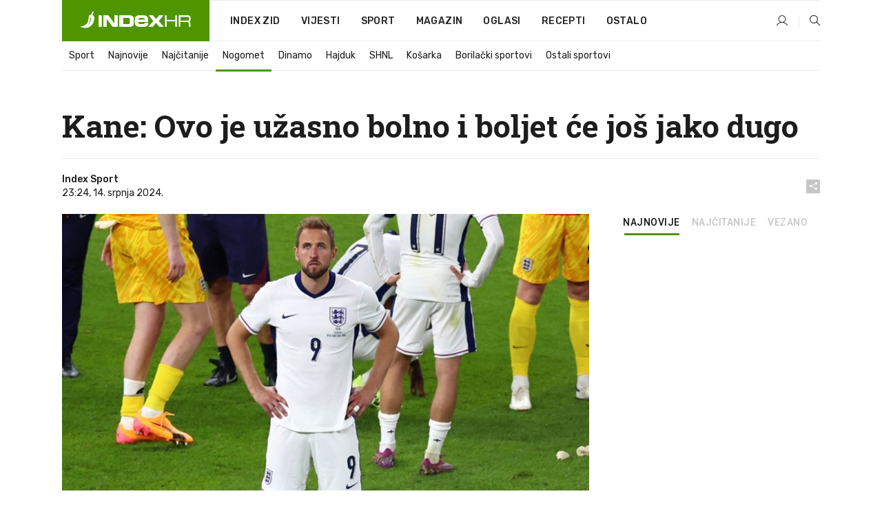

--- FILE ---
content_type: text/html; charset=utf-8
request_url: https://dev2.index.hr/sport/clanak/kane-ovo-je-uzasno-bolno-i-boljet-ce-jos-jako-dugo/2582460.aspx?index_ref=naslovnica_sport_najnovije_d
body_size: 24542
content:


<!DOCTYPE html>
<html lang="hr">
<head>
    <!--detect slow internet connection-->
<script type="text/javascript">
    var IS_SLOW_INTERNET = false;
    var SLOW_INTERNET_THRESHOLD = 5000;//ms
    var slowLoadTimeout = window.setTimeout(function () {
        IS_SLOW_INTERNET = true;
    }, SLOW_INTERNET_THRESHOLD);

    window.addEventListener('load', function () {
        window.clearTimeout(slowLoadTimeout);
    }, false);
</script>

    <meta charset="utf-8" />
    <meta name="viewport" content="width=device-width,height=device-height, initial-scale=1.0">
    <title>Kane: Ovo je užasno bolno i boljet će još jako dugo - Index.hr</title>
    <!--todo: remove on production-->
    <meta name="description" content="KANE je u šoku nakon poraza.">
    <meta property="fb:app_id" content="216060115209819">
    <meta name="robots" content="max-image-preview:large">
    <meta name="referrer" content="no-referrer-when-downgrade">

    <link rel="preload" href="//micro.rubiconproject.com/prebid/dynamic/26072.js" as="script" />
    <link rel="preload" href="https://pagead2.googlesyndication.com/tag/js/gpt.js" as="script" />

     <!--adblock detection-->
<script src="/Scripts/adblockDetect/ads.js"></script>
    

<script>
    window.constants = window.constants || {};
    window.constants.statsServiceHost = 'https://stats.index.hr';
    window.constants.socketsHost = 'https://dev-sockets.index.hr';
    window.constants.chatHost = 'https://dev3.index.hr';
    window.constants.interactiveHost = 'https://dev1.index.hr';
    window.constants.ssoAuthority = 'https://dev-sso.index.hr/';
</script>

    <link rel='preconnect' href='https://fonts.googleapis.com' crossorigin>
    <link href="https://fonts.googleapis.com/css2?family=Roboto+Slab:wght@400;500;700;800&family=Roboto:wght@300;400;500;700;900&family=Rubik:wght@300;400;500;600;700&family=EB+Garamond:wght@600;700;800" rel="preload" as="style">
    <link href="https://fonts.googleapis.com/css2?family=Roboto+Slab:wght@400;500;700;800&family=Roboto:wght@300;400;500;700;900&family=Rubik:wght@300;400;500;600;700&family=EB+Garamond:wght@600;700;800" rel="stylesheet">

    

        <link href="/Content/desktop-bundle.min.css?v=1c5b4955-eb1f-45dc-b0f7-40858284ba80" rel="preload" as="style" />
        <link href="/Content/desktop-bundle.min.css?v=1c5b4955-eb1f-45dc-b0f7-40858284ba80" rel="stylesheet" />

    <link href="/Scripts/desktop-bundle.min.js?v=1c5b4955-eb1f-45dc-b0f7-40858284ba80" rel="preload" as="script" />
    <script src="/Scripts/desktop-bundle.min.js?v=1c5b4955-eb1f-45dc-b0f7-40858284ba80"></script>

        <!--recover ads, if adblock detected-->
<!--adpushup recovery-->
<script data-cfasync="false" type="text/javascript">
    if (!accountService.UserHasPremium()) {
        (function (w, d) { var s = d.createElement('script'); s.src = '//delivery.adrecover.com/41144/adRecover.js'; s.type = 'text/javascript'; s.async = true; (d.getElementsByTagName('head')[0] || d.getElementsByTagName('body')[0]).appendChild(s); })(window, document);
    }
</script>


    <script>
        if (accountService.UserHasPremium()) {
            const style = document.createElement('style');
            style.textContent = `
                .js-slot-container,
                .js-slot-loader,
                .reserve-height {
                    display: none !important;
                }
            `;
            document.head.appendChild(style);
        }
    </script>

    
<script>
    !function (e, o, n, i) { if (!e) { e = e || {}, window.permutive = e, e.q = []; var t = function () { return ([1e7] + -1e3 + -4e3 + -8e3 + -1e11).replace(/[018]/g, function (e) { return (e ^ (window.crypto || window.msCrypto).getRandomValues(new Uint8Array(1))[0] & 15 >> e / 4).toString(16) }) }; e.config = i || {}, e.config.apiKey = o, e.config.workspaceId = n, e.config.environment = e.config.environment || "production", (window.crypto || window.msCrypto) && (e.config.viewId = t()); for (var g = ["addon", "identify", "track", "trigger", "query", "segment", "segments", "ready", "on", "once", "user", "consent"], r = 0; r < g.length; r++) { var w = g[r]; e[w] = function (o) { return function () { var n = Array.prototype.slice.call(arguments, 0); e.q.push({ functionName: o, arguments: n }) } }(w) } } }(window.permutive, "cd150efe-ff8f-4596-bfca-1c8765fae796", "b4d7f9ad-9746-4daa-b552-8205ef41f49d", { "consentRequired": true });
    window.googletag = window.googletag || {}, window.googletag.cmd = window.googletag.cmd || [], window.googletag.cmd.push(function () { if (0 === window.googletag.pubads().getTargeting("permutive").length) { var e = window.localStorage.getItem("_pdfps"); window.googletag.pubads().setTargeting("permutive", e ? JSON.parse(e) : []); var o = window.localStorage.getItem("permutive-id"); o && (window.googletag.pubads().setTargeting("puid", o), window.googletag.pubads().setTargeting("ptime", Date.now().toString())), window.permutive.config.viewId && window.googletag.pubads().setTargeting("prmtvvid", window.permutive.config.viewId), window.permutive.config.workspaceId && window.googletag.pubads().setTargeting("prmtvwid", window.permutive.config.workspaceId) } });
    
</script>
<script async src="https://b4d7f9ad-9746-4daa-b552-8205ef41f49d.edge.permutive.app/b4d7f9ad-9746-4daa-b552-8205ef41f49d-web.js"></script>


    

<script type="text/javascript" src="https://dev1.index.hr/js/embed/interactive.min.js"></script>
<script>
    var $inin = $inin || {};

    $inin.config = {
        log: false,
        enabled: false
    }

    var $ininque = $ininque || [];

    var userPPID = accountService.GetUserPPID();

    if (userPPID){
        $inin.setClientUserId(userPPID);
    }

    $inin.enable();
</script>

    <!-- Global site tag (gtag.js) - Google Analytics -->
<script type="didomi/javascript" async src="https://www.googletagmanager.com/gtag/js?id=G-5ZTNWH8GVX"></script>
<script>
    window.dataLayer = window.dataLayer || [];
    function gtag() { dataLayer.push(arguments); }
    gtag('js', new Date());

    gtag('config', 'G-5ZTNWH8GVX');
</script>

        <script src="https://freshatl.azurewebsites.net/js/fresh-atl.js" async></script>

    <script>
        var googletag = googletag || {};
        googletag.cmd = googletag.cmd || [];
    </script>

    


    

<script type="text/javascript">
    window.gdprAppliesGlobally = true; (function () {
        function a(e) {
            if (!window.frames[e]) {
                if (document.body && document.body.firstChild) { var t = document.body; var n = document.createElement("iframe"); n.style.display = "none"; n.name = e; n.title = e; t.insertBefore(n, t.firstChild) }
                else { setTimeout(function () { a(e) }, 5) }
            }
        } function e(n, r, o, c, s) {
            function e(e, t, n, a) { if (typeof n !== "function") { return } if (!window[r]) { window[r] = [] } var i = false; if (s) { i = s(e, t, n) } if (!i) { window[r].push({ command: e, parameter: t, callback: n, version: a }) } } e.stub = true; function t(a) {
                if (!window[n] || window[n].stub !== true) { return } if (!a.data) { return }
                var i = typeof a.data === "string"; var e; try { e = i ? JSON.parse(a.data) : a.data } catch (t) { return } if (e[o]) { var r = e[o]; window[n](r.command, r.parameter, function (e, t) { var n = {}; n[c] = { returnValue: e, success: t, callId: r.callId }; a.source.postMessage(i ? JSON.stringify(n) : n, "*") }, r.version) }
            }
            if (typeof window[n] !== "function") { window[n] = e; if (window.addEventListener) { window.addEventListener("message", t, false) } else { window.attachEvent("onmessage", t) } }
        } e("__tcfapi", "__tcfapiBuffer", "__tcfapiCall", "__tcfapiReturn"); a("__tcfapiLocator"); (function (e) {
            var t = document.createElement("script"); t.id = "spcloader"; t.type = "text/javascript"; t.async = true; t.src = "https://sdk.privacy-center.org/" + e + "/loader.js?target=" + document.location.hostname; t.charset = "utf-8"; var n = document.getElementsByTagName("script")[0]; n.parentNode.insertBefore(t, n)
        })("02757520-ed8b-4c54-8bfd-4a5f5548de98")
    })();</script>


<!--didomi-->
<!--end-->


    <script>
        googletag.cmd.push(function() {
                
    googletag.pubads().setTargeting('rubrika', 'sport');
    googletag.pubads().setTargeting('articleId', '2582460');
    googletag.pubads().setTargeting('Rijeci_iz_naslova', ["kane","užasno","bolno","boljet","jako","dugo"]);
    googletag.pubads().setTargeting('chat', 'no');
    googletag.pubads().setTargeting('paragrafX', '4');

    googletag.pubads().setTargeting('supersport', 'none');


            googletag.pubads().setTargeting('podrubrikaId', ["1638","5074"]);
        

            googletag.pubads().setTargeting('authorId', ["227"]);
        

            googletag.pubads().setTargeting('tagId', ["339098","458330"]);
        ;
        });
    </script>

    
<script>
    var mainIndexDomainPath = "https://www.index.hr" + window.location.pathname;

    googletag.cmd.push(function () {
        googletag.pubads().disableInitialLoad();
        googletag.pubads().enableSingleRequest();
        googletag.pubads().collapseEmptyDivs(true);
        googletag.pubads().setTargeting('projekt', 'index');
        googletag.pubads().setTargeting('referer', '');
        googletag.pubads().setTargeting('hostname', 'dev2.index.hr');
        googletag.pubads().setTargeting('ar_1', 'false');
        googletag.pubads().setTargeting('ab_test', '');
        googletag.pubads().setTargeting('prebid', 'demand manager');

        if ('cookieDeprecationLabel' in navigator) {
            navigator.cookieDeprecationLabel.getValue().then((label) => {
                googletag.pubads().setTargeting('TPC', label);
            });
        }
        else {
            googletag.pubads().setTargeting('TPC', 'none');
        }

    });

    googleTagService.AddSlotRenderEndedListener();
</script>
    <script type='text/javascript' src='//static.criteo.net/js/ld/publishertag.js'></script>

    <meta property="og:title" content="Kane: Ovo je u&#x17E;asno bolno i boljet &#x107;e jo&#x161; jako dugo" />
    <meta property="og:description" content="KANE je u &#x161;oku nakon poraza." />
    <meta property="og:image" content="https://ip.index.hr/remote/bucket.index.hr/b/index/48194728-5f9a-43ef-bffd-a76fbede958c.jpg?fb_wtrmrk=sport.jpg&amp;width=1200&amp;height=630&amp;mode=crop&amp;format=png" />
    <meta property="og:image:width" content="1200" />
    <meta property="og:image:height" content="630" />

    <meta name="twitter:card" content="summary_large_image">
    <meta name="twitter:site" content="@indexhr">
    <meta name="twitter:title" content="Kane: Ovo je u&#x17E;asno bolno i boljet &#x107;e jo&#x161; jako dugo">
    <meta name="twitter:description" content="KANE je u &#x161;oku nakon poraza.">
    <meta name="twitter:image" content="https://ip.index.hr/remote/bucket.index.hr/b/index/48194728-5f9a-43ef-bffd-a76fbede958c.jpg?fb_wtrmrk=sport.jpg&amp;width=1200&amp;height=630&amp;mode=crop&amp;format=png">

    <script type="application/ld&#x2B;json">
        {"@context":"https://schema.org","@type":"WebSite","name":"Index.hr","potentialAction":{"@type":"SearchAction","target":"https://www.index.hr/trazi.aspx?upit={search_term_string}","query-input":"required name=search_term_string"},"url":"https://www.index.hr/"}
    </script>
    <script type="application/ld&#x2B;json">
        {"@context":"https://schema.org","@type":"Organization","name":"Index.hr","sameAs":["https://www.facebook.com/index.hr/","https://twitter.com/indexhr","https://www.youtube.com/channel/UCUp6H4ko32XqnV_6MOPunBA"],"url":"https://www.index.hr/","logo":{"@type":"ImageObject","url":"https://www.index.hr/Content/img/logo/index_logo_112x112.png"}}
    </script>

    <!-- Meta Pixel Code -->
<script>
    !function (f, b, e, v, n, t, s) {
        if (f.fbq) return; n = f.fbq = function () {
            n.callMethod ?
                n.callMethod.apply(n, arguments) : n.queue.push(arguments)
        };
        if (!f._fbq) f._fbq = n; n.push = n; n.loaded = !0; n.version = '2.0';
        n.queue = []; t = b.createElement(e); t.async = !0;
        t.src = v; s = b.getElementsByTagName(e)[0];
        s.parentNode.insertBefore(t, s)
    }(window, document, 'script',
        'https://connect.facebook.net/en_US/fbevents.js');
    fbq('init', '1418122964915670');
    fbq('track', 'PageView');
</script>
<noscript>
    <img height="1" width="1" style="display:none"
         src="https://www.facebook.com/tr?id=1418122964915670&ev=PageView&noscript=1" />
</noscript>
<!-- End Meta Pixel Code -->


    <script src="https://apetite.index.hr/bundles/apetite.js"></script>
    <script>
        var apetite = new AnalyticsPetite({ host: 'https://apetite.index.hr' });
        
                        apetite.setCategory('sport');
                        apetite.setArticleId('a-2582460');

        apetite.collect();
    </script>

    
    <link href="/Content/bootstrap-rating.css" rel="stylesheet" />
    <script async src='https://www.google.com/recaptcha/api.js'></script>

        <link rel="canonical" href="https://dev2.index.hr/sport/clanak/kane-ovo-je-uzasno-bolno-i-boljet-ce-jos-jako-dugo/2582460.aspx">
        <link rel="alternate" href="https://dev2.index.hr/mobile/sport/clanak/kane-ovo-je-uzasno-bolno-i-boljet-ce-jos-jako-dugo/2582460.aspx">

    <link rel="og:url" href="https://dev2.index.hr/clanak.aspx?id=2582460">


        <link rel="amphtml" href="https://dev2.index.hr/amp/sport/clanak/kane-ovo-je-uzasno-bolno-i-boljet-ce-jos-jako-dugo/2582460.aspx">

    <meta property="og:type" content="article" />
    <meta property="og:url" content="https://dev2.index.hr/clanak.aspx?id=2582460">

    <script type="application/ld&#x2B;json">
        {"@context":"https://schema.org","@type":"WebPage","name":"Kane: Ovo je užasno bolno i boljet će još jako dugo","description":"KANE je u šoku nakon poraza.","url":"https://www.index.hr/","publisher":{"@type":"Organization","name":"Index.hr","sameAs":["https://www.facebook.com/index.hr/","https://twitter.com/indexhr","https://www.youtube.com/channel/UCUp6H4ko32XqnV_6MOPunBA"],"url":"https://www.index.hr/","logo":{"@type":"ImageObject","url":"https://www.index.hr/Content/img/logo/index_logo_112x112.png"}}}
    </script>
    <script type="application/ld&#x2B;json">
        {"@context":"https://schema.org","@type":"BreadcrumbList","itemListElement":[{"@type":"ListItem","name":"Index.hr","item":{"@type":"Thing","@id":"https://www.index.hr"},"position":1},{"@type":"ListItem","name":"Sport","item":{"@type":"Thing","@id":"https://www.index.hr/sport"},"position":2},{"@type":"ListItem","name":"Nogomet","item":{"@type":"Thing","@id":"https://www.index.hr/sport/rubrika/nogomet/1638.aspx"},"position":3},{"@type":"ListItem","name":"Kane: Ovo je užasno bolno i boljet će još jako dugo","item":{"@type":"Thing","@id":"https://www.index.hr/sport/clanak/kane-ovo-je-uzasno-bolno-i-boljet-ce-jos-jako-dugo/2582460.aspx"},"position":4}]}
    </script>
    <script type="application/ld&#x2B;json">
        {"@context":"https://schema.org","@type":"NewsArticle","name":"Kane: Ovo je užasno bolno i boljet će još jako dugo","description":"KANE je u šoku nakon poraza.","image":{"@type":"ImageObject","url":"https://ip.index.hr/remote/bucket.index.hr/b/index/48194728-5f9a-43ef-bffd-a76fbede958c.jpg","height":631,"width":1200},"mainEntityOfPage":{"@type":"WebPage","name":"Kane: Ovo je užasno bolno i boljet će još jako dugo","description":"KANE je u šoku nakon poraza.","url":"https://www.index.hr/sport/clanak/kane-ovo-je-uzasno-bolno-i-boljet-ce-jos-jako-dugo/2582460.aspx","publisher":{"@type":"Organization","name":"Index.hr","sameAs":["https://www.facebook.com/index.hr/","https://twitter.com/indexhr","https://www.youtube.com/channel/UCUp6H4ko32XqnV_6MOPunBA"],"url":"https://www.index.hr/","logo":{"@type":"ImageObject","url":"https://www.index.hr/Content/img/logo/index_logo_112x112.png"}}},"url":"https://www.index.hr/sport/clanak/kane-ovo-je-uzasno-bolno-i-boljet-ce-jos-jako-dugo/2582460.aspx","author":{"@type":"Organization","name":"Index.hr","sameAs":["https://www.facebook.com/index.hr/","https://twitter.com/indexhr","https://www.youtube.com/channel/UCUp6H4ko32XqnV_6MOPunBA"],"url":"https://www.index.hr/","logo":{"@type":"ImageObject","url":"https://www.index.hr/Content/img/logo/index_logo_112x112.png"}},"dateModified":"2024-07-14","datePublished":"2024-07-14","headline":"Kane: Ovo je užasno bolno i boljet će još jako dugo","isAccessibleForFree":true,"keywords":"harrykane,euro 2024","publisher":{"@type":"Organization","name":"Index.hr","sameAs":["https://www.facebook.com/index.hr/","https://twitter.com/indexhr","https://www.youtube.com/channel/UCUp6H4ko32XqnV_6MOPunBA"],"url":"https://www.index.hr/","logo":{"@type":"ImageObject","url":"https://www.index.hr/Content/img/logo/index_logo_112x112.png"}},"isPartOf":{"@type":["NewsArticle"],"name":"Index.hr","productID":"CAoiEN-u-SQZulOA8lpEXJtZjRU:index_premium"}}
    </script>

    <script src="https://cdnjs.cloudflare.com/ajax/libs/fingerprintjs2/1.6.1/fingerprint2.min.js"></script>

        <link rel="preload" as="image" imagesrcset="https://ip.index.hr/remote/bucket.index.hr/b/index/48194728-5f9a-43ef-bffd-a76fbede958c.jpg?width=765&amp;height=402">

        <script type="text/javascript">
            window._taboola = window._taboola || [];
            _taboola.push({ article: 'auto' });
            !function (e, f, u, i) {
                if (!document.getElementById(i)) {
                    e.async = 1;
                    e.src = u;
                    e.id = i;
                    f.parentNode.insertBefore(e, f);
                }
            }(document.createElement('script'),
                document.getElementsByTagName('script')[0],
                '//cdn.taboola.com/libtrc/indexhr-en/loader.js',
                'tb_loader_script');
            if (window.performance && typeof window.performance.mark == 'function') { window.performance.mark('tbl_ic'); }
        </script>

    <script>
        bridPlayerService.AddKeyValueIntoMacros('rubrika', 'sport');
        bridPlayerService.AddKeyValueIntoMacros('projekt', 'index');
    </script>

</head>
<body>
    <script>
    window.fbAsyncInit = function () {
        FB.init({
            appId: '216060115209819',
            xfbml: true,
            version: 'v19.0'
        });
    };
</script>
<script async defer crossorigin="anonymous" src="https://connect.facebook.net/hr_HR/sdk.js"></script>
    <!--OpenX-->
<iframe src="//u.openx.net/w/1.0/pd?ph=&cb=313e395c-52c3-4924-8e45-f7ca4f287608&gdpr=1&gdpr_consent=2" style="display:none;width:0;height:0;border:0; border:none;"></iframe>

        




    <div class="main-container no-padding main-content-bg">
                

<div class="google-billboard-top">
    <!-- /21703950087/DB1 -->
    <div id='DB1' class="js-slot-container" data-css-class="google-box bottom-margin-60">
        <script>
            googletag.cmd.push(function () {
                googletag.defineSlot('/21703950087/DB1', [[970, 250], [970, 500], [970, 90], [728, 90], [800, 250], [1, 1]], 'DB1').addService(googletag.pubads());

                googletag.display('DB1');
            });
        </script>
    </div>
</div>

    </div>

    


<header class="main-menu-container">
    <div class="float-menu no-height" style="" menu-fix-top>
        <div class="main-container no-height clearfix">
            <div class="main-menu no-height">
                    <h1 class="js-logo logo sport-gradient-bg">
                        <img class="main" src="/Content/img/logo/index_main.svg" alt="index.hr" />
                        <img class="small" src="/Content/img/logo/paprika_logo.svg" alt="index.hr" />
                        <a class="homepage-link" href="/" title="index.hr"> </a>
                    </h1>
                <nav class="menu-holder clearfix" aria-label="Glavna navigacija">
                    <ul>
                        <li>
                            <a class="main-text-hover no-drop" href="/zid"> Index Zid</a>
                        </li>

                        <li>
                            <a class="vijesti-text-hover" href="/vijesti">
                                Vijesti
                            </a>
                        </li>
                        <li>
                            <a class="sport-text-hover" href="/sport">
                                Sport
                            </a>
                        </li>
                        <li class="menu-drop">
                            <span class="expandable magazin-text-hover">Magazin</span>
                            <ul class="dropdown-content display-none">
                                <li class="magazin-bg-hover">
                                    <a href="/magazin">
                                        Magazin
                                    </a>
                                </li>
                                <li class="shopping-bg-gradient-hover">
                                    <a href="/shopping">
                                        Shopping
                                    </a>
                                </li>
                                <li class="ljubimci-bg-hover">
                                    <a href="/ljubimci">
                                        Ljubimci
                                    </a>
                                </li>
                                <li class="food-bg-hover">
                                    <a href="/food">
                                        Food
                                    </a>
                                </li>
                                <li class="mame-bg-hover">
                                    <a href="/mame">
                                        Mame
                                    </a>
                                </li>
                                <li class="auto-bg-gradient-hover">
                                    <a href="/auto">
                                        Auto
                                    </a>
                                </li>
                                <li class="fit-bg-hover">
                                    <a href="/fit">
                                        Fit
                                    </a>
                                </li>
                                <li class="chill-bg-hover">
                                    <a href="/chill">
                                        Chill
                                    </a>
                                </li>
                                <li class="horoskop-bg-hover">
                                    <a href="/horoskop">
                                        Horoskop
                                    </a>
                                </li>
                            </ul>
                        </li>
                        <li>
                            <a class="oglasi-text-hover" href="https://www.index.hr/oglasi">
                                Oglasi
                            </a>
                        </li>
                        <li>
                            <a class="recepti-text-hover" href="https://recepti.index.hr">
                                Recepti
                            </a>
                        </li>
                        <li class="menu-drop">
                            <span class="expandable">Ostalo</span>
                            <ul class="dropdown-content ostalo display-none">
                                <li class="main-bg-hover">
                                    <a href="https://jobs.index.hr/">
                                        Zaposli se na Indexu
                                    </a>
                                </li>
                                <li class="lajkhr-bg-hover">
                                    <a href="https://www.index.hr/lajk/">
                                        Lajk.hr
                                    </a>
                                </li>
                                <li class="vjezbe-bg-hover">
                                    <a href="https://vjezbe.index.hr">
                                        Vježbe
                                    </a>
                                </li>
                                <li class="main-bg-hover">
                                    <a href="/info/tecaj">
                                        Tečaj
                                    </a>
                                </li>
                                <li class="main-bg-hover">
                                    <a href="/info/tv">
                                        TV program
                                    </a>
                                </li>
                                <li class="main-bg-hover">
                                    <a href="/info/kino">
                                        Kino
                                    </a>
                                </li>
                                <li class="main-bg-hover">
                                    <a href="/info/vrijeme">
                                        Vrijeme
                                    </a>
                                </li>
                                <li class="kalendar-bg-hover">
                                    <a href="/kalendar">
                                        Kalendar
                                    </a>
                                </li>
                            </ul>
                        </li>
                    </ul>
                    <ul class="right-part">
                        <li id="login-menu" class="menu-drop">
                            


<div id="menu-login"
     v-scope
     v-cloak
     @mounted="onLoad">
    <div v-if="userInfo !== null && userInfo.IsLoggedIn === true">
        <div class="user-menu expandable no-padding">
            <div v-if="userInfo.ProfileImage === null" class="initials-holder separator center-aligner">
                <div class="initials center-aligner">
                    {{userInfo.Initials}}
                </div>
                <div class="user-firstname">
                    {{userInfo.FirstName}}
                </div>
            </div>

            <div v-if="userInfo.ProfileImage !== null" class="avatar separator center-aligner">
                <img :src="'https://ip.index.hr/remote/bucket.index.hr/b/index/' + userInfo.ProfileImage + '?width=20&height=20&mode=crop'" />
                <div class="user-firstname">
                    {{userInfo.FirstName}}
                </div>
            </div>
        </div>
        <ul class="dropdown-content display-none">
            <li class="main-bg-hover">
                <a href="/profil">Moj profil</a>
            </li>
            <li class="main-bg-hover">
                <a :href="'https://dev-sso.index.hr/' + 'account/dashboard?redirect_hint=' + 'https%3A%2F%2Fdev2.index.hr%2Fsport%2Fclanak%2Fkane-ovo-je-uzasno-bolno-i-boljet-ce-jos-jako-dugo%2F2582460.aspx%3Findex_ref%3Dnaslovnica_sport_najnovije_d'">Upravljanje računom</a>
            </li>
            <li class="main-bg-hover">
                <a @click="logout">Odjavite se</a>
            </li>
        </ul>
    </div>

    <div v-if="userInfo === null || userInfo.IsLoggedIn === false" @click="login" class="user-menu no-padding">
        <div class="login-btn separator">
            <i class="index-user-alt"></i>
        </div>
    </div>
</div>

<script>
    PetiteVue.createApp({
        userInfo: {},
        onLoad() {
            var self = this;

            var userInfoCookie = accountService.GetUserInfo();

            var userHasPremium = accountService.UserHasPremium();
            googleEventService.CreateCustomEventGA4("user_data", "has_premium", userHasPremium);

            if (userInfoCookie != null) {
                if (userInfoCookie.HasPremium === undefined) {
                    accountService.DeleteMetaCookie();

                    accountService.CreateMetaCookie()
                    .then(function (response) {
                        self.userInfo = accountService.GetUserInfo();
                    });
                }
                else if (userInfoCookie.IsLoggedIn === true) {
                    userApiService.getPremiumStatus()
                    .then(function (response) {
                        if (response.data.HasPremium != userInfoCookie.HasPremium) {
                            accountService.DeleteMetaCookie();

                            accountService.CreateMetaCookie()
                            .then(function (response) {
                                self.userInfo = accountService.GetUserInfo();
                            });
                        }
                    });
                }
                else {
                    self.userInfo = accountService.GetUserInfo();
                }
            }
            else {
                accountService.CreateMetaCookie()
                .then(function (response) {
                    self.userInfo = accountService.GetUserInfo();
                });
            }
        },
        login() {
            globalDirectives.ShowLoginPopup()
        },
        logout() {
            accountService.Logout('/profil/odjava')
        }
    }).mount("#menu-login");
</script>

                        </li>
                        <li>
                            <a href="/trazi.aspx" class="menu-icon btn-open-search"><i class="index-magnifier"></i></a>
                        </li>
                    </ul>
                </nav>
            </div>
        </div>
    </div>

        


    <div class="sub-menu-container main-container">
        <div class="sub-menu-holder scroll-menu-arrows-holder" data-animate-width="200">
            <ul class="sub-menu scroll-menu clearfix">
                    <li class="sub-menu-item scroll-menu-item sport-border-bottom ">
                        <a class="" href="/sport">Sport</a>
                    </li>
                    <li class="sub-menu-item scroll-menu-item sport-border-bottom ">
                        <a class="" href="/najnovije?kategorija=150">Najnovije</a>
                    </li>
                    <li class="sub-menu-item scroll-menu-item sport-border-bottom ">
                        <a class="" href="/najcitanije?kategorija=150">Naj&#x10D;itanije</a>
                    </li>
                    <li class="sub-menu-item scroll-menu-item sport-border-bottom active">
                        <a class="" href="/sport/rubrika/nogomet/1638.aspx">Nogomet</a>
                    </li>
                    <li class="sub-menu-item scroll-menu-item sport-border-bottom ">
                        <a class="" href="/sport/rubrika/dinamo/5239.aspx">Dinamo</a>
                    </li>
                    <li class="sub-menu-item scroll-menu-item sport-border-bottom ">
                        <a class="" href="/sport/rubrika/hajduk/5240.aspx">Hajduk</a>
                    </li>
                    <li class="sub-menu-item scroll-menu-item sport-border-bottom ">
                        <a class="" href="/sport/rubrika/shnl/5204.aspx">SHNL</a>
                    </li>
                    <li class="sub-menu-item scroll-menu-item sport-border-bottom ">
                        <a class="" href="/sport/rubrika/kosarka/1639.aspx">Ko&#x161;arka</a>
                    </li>
                    <li class="sub-menu-item scroll-menu-item sport-border-bottom ">
                        <a class="" href="/sport/rubrika/borilacki-sportovi/1662.aspx">Borila&#x10D;ki sportovi</a>
                    </li>
                    <li class="sub-menu-item scroll-menu-item sport-border-bottom ">
                        <a class="" href="/sport/rubrika/ostali-sportovi/1641.aspx">Ostali sportovi</a>
                    </li>
            </ul>
            <div class="scroll-menu-arrows display-none">
                <div class="navigation-arrow left-arrow disabled sport-text-hover"><i class="index-arrow-left"></i></div>
                <div class="navigation-arrow right-arrow disabled sport-text-hover"><i class="index-arrow-right"></i></div>
            </div>
        </div>
    </div>

</header>


        <div class="dfp-left-column">
            

<!-- /21703950087/D_sky_L -->
<div id='D_sky_L' class="js-slot-container" data-css-class="google-box">
    <script>
        googletag.cmd.push(function () {
            googletag.defineSlot('/21703950087/D_sky_L', [[300, 600], [160, 600]], 'D_sky_L').addService(googletag.pubads());
            googletag.display('D_sky_L');
        });
    </script>
</div>
        </div>

    <main>
        







    


<div class="js-slot-container" data-has-close-btn="true">
    <div class="js-slot-close-btn dfp-close-btn dfp-close-btn-fixed display-none">
        <div class="close-btn-creative">
            <i class="index-close"></i>
        </div>
    </div>

    <!-- /21703950087/D_sticky -->
    <div id='D_sticky' class="js-slot-holder" data-css-class="google-box bottom-sticky">
        <script>
            googletag.cmd.push(function () {
                googletag.defineSlot('/21703950087/D_sticky_all', [[1200, 150], [728, 90], [970, 250], [970, 90], [1, 1]], 'D_sticky').addService(googletag.pubads());

                googletag.display('D_sticky');
            });
        </script>
    </div>
</div>



<style>
    .main-container {
        max-width: 1140px;
    }

    .dfp-left-column {
        margin-right: 570px;
    }

    .dfp-right-column {
        margin-left: 570px;
    }
</style>

<article class="article-container"  data-breakrows="4" data-author="[227]">
    <div class="article-header-code">
        
    </div>

    <div class="article-holder main-container main-content-bg ">






        <header class="article-title-holder">
            


<h1 class="sport-text-parsed title js-main-title">
    Kane: Ovo je užasno bolno i boljet će još jako dugo
</h1>

<div class="article-info flex">
    <div class="author-holder flex">

        <div class="flex-1">
                <div class="author-name flex">
                    Index Sport

                </div>

            <div>
                23:24, 14. srpnja 2024.
            </div>
        </div>
    </div>
    <div class="social-holder flex">
        <div class="other"><i class="index-share"></i></div>
        


<div class="share-buttons-holder display-none clearfix">
    <div class="facebook-bg share-button" share-button data-share-action="facebook" data-article-id="2582460" data-facebook-url="https://dev2.index.hr/clanak.aspx?id=2582460">
        <i class="index-facebook"></i>
    </div>

    <script type="text/javascript" async src="https://platform.twitter.com/widgets.js"></script>
    <a class="share-button x-bg" share-button data-share-action="twitter" data-article-id="2582460" href="https://twitter.com/intent/tweet?url=https://dev2.index.hr/clanak.aspx?id=2582460&via=indexhr&text=Kane: Ovo je u&#x17E;asno bolno i boljet &#x107;e jo&#x161; jako dugo&size=large">
        <i class="index-x"></i>
    </a>

    <script type="text/javascript" async defer src="//assets.pinterest.com/js/pinit.js"></script>

    <a class="share-button pinterest-bg pin-it-button" share-button data-share-action="pinterest" data-article-id="2582460" href="http://pinterest.com/pin/create/button/?url=https://dev2.index.hr/clanak.aspx?id=2582460&media=https://ip.index.hr/remote/bucket.index.hr/b/index/48194728-5f9a-43ef-bffd-a76fbede958c.jpg&description=Kane: Ovo je u&#x17E;asno bolno i boljet &#x107;e jo&#x161; jako dugo" data-pin-custom="true">
        <i class="index-pinterest"></i>
    </a>

    <a class="share-button gplus-bg" share-button data-share-action="gplus" data-article-id="2582460" href="https://plus.google.com/share?url=https://dev2.index.hr/clanak.aspx?id=2582460" onclick="javascript:window.open(this.href,'', 'menubar=no,toolbar=no,resizable=yes,scrollbars=yes,height=600,width=400');return false;">
        <i class="index-gplus"></i>
    </a>

    <a class="share-button linkedin-bg" share-button data-share-action="linkedin" data-article-id="2582460" href="https://www.linkedin.com/shareArticle?mini=true&url=https://dev2.index.hr/clanak.aspx?id=2582460&title=Kane: Ovo je u&#x17E;asno bolno i boljet &#x107;e jo&#x161; jako dugo&summary=KANE je u &#x161;oku nakon poraza.&source=Index.hr" onclick="javascript:window.open(this.href,'', 'menubar=no,toolbar=no,resizable=yes,scrollbars=yes,height=400,width=600');return false;">
        <i class="index-linkedIn"></i>
    </a>

    <a class="share-button mail-bg" share-button data-share-action="mail" data-article-id="2582460" href="mailto:?subject=Kane: Ovo je u&#x17E;asno bolno i boljet &#x107;e jo&#x161; jako dugo&body=https%3A%2F%2Fdev2.index.hr%2Fclanak.aspx%3Fid%3D2582460" target="_blank">
        <i class="index-mail"></i>
    </a>

    <div class="share-button btn-close">
        <i class="index-close"></i>
    </div>
</div>
    </div>
</div>


        </header>

        <div class="top-part flex">
            <div class="left-part">
                        

<figure class="img-container">
        <div class="img-holder" style="padding-bottom: 52.55%;">
            <img class="img-responsive" src="https://ip.index.hr/remote/bucket.index.hr/b/index/48194728-5f9a-43ef-bffd-a76fbede958c.jpg?width=765&amp;height=402" alt="Kane: Ovo je u&#x17E;asno bolno i boljet &#x107;e jo&#x161; jako dugo" />
        </div>

        <figcaption class="main-img-desc clearfix">
            <span></span>
                <span class="credits">Foto: Epa</span>
        </figcaption>
</figure>

                <div class="content-holder">

                    <div class="text-holder">
                            

<section class="text sport-link-underline js-smartocto" aria-label="Tekst članka">
    <p>ŠPANJOLSKA nogometna reprezentacija po rekordni, četvrti put u povijesti osvojila je naslov prvaka Europe pobijedivši u nedjeljnom finalu na Olimpijskom stadionu u Berlinu reprezentaciju Engleske s 2:1 Španjolci su poveli u 47. minuti pogotkom Nice Williamsa, a u 73. minuti izjednačio je Cole Palmer. Za konačnih 2:1 i slavlje Španjolaca u 86. minuti je gol postigao Mikel Oyarzabal.</p>

<p>Španjolci su tako u svojem petom finalu došli do četvrtog naslova, dok su Englezi drugi put zaredom izgubili u finalu jer su prije tri godine na svojem Wembleyju poraženi od Talijana u raspucavanju jedanaesteraca.&nbsp;</p>

<div class="js-slot-container reserve-height-with-disclaimer" data-css-class="dfp-inarticle" data-disclaimer="true" data-css-remove-after-render="reserve-height-with-disclaimer">
        <div class="js-slot-loader main-loader center-aligner">
            <div class="loader-animation"><div></div><div></div><div></div><div></div></div>
        </div>

    <span class="js-slot-disclaimer ad-unit-text display-none">
        Tekst se nastavlja ispod oglasa
    </span>

    <div class="flex no-margin double">
        <!-- /21703950087/DA_L -->
        <div id="DA_L" class="no-margin">
            <script>
                googletag.cmd.push(function () {
                    var slot = googletag.defineSlot('/21703950087/DA_L', [[320, 180], [300, 170], [250, 250], [200, 200], [320, 100], [300, 250], [300, 100], [300, 50], [1, 1]], 'DA_L').addService(googletag.pubads());

                    if ('True' == 'True') {
                        slot.setCollapseEmptyDiv(true, false);
                    }

                    googletag.display('DA_L');
                });
            </script>
        </div>

        <!-- /21703950087/DA_R -->
        <div id="DA_R" class="no-margin">
            <script>
                googletag.cmd.push(function () {
                    var slot = googletag.defineSlot('/21703950087/DA_R', [[320, 180], [300, 170], [250, 250], [200, 200], [320, 100], [300, 250], [300, 100], [300, 50], [1, 1]], 'DA_R').addService(googletag.pubads());

                    if ('True' == 'True') {
                        slot.setCollapseEmptyDiv(true, false);
                    }

                    googletag.display('DA_R');
                });
            </script>
        </div>
    </div>
</div>


<h3>Kane: Ovo je užasno bolno&nbsp;</h3>

<p>"Teško je riječima opisati kako se svi trenutačno osjećamo. Bila je jako teška utakmica. Dobro smo se vratili u igru ​​i tražili smo pobjedu. Primiti gol u zadnjim minutama je stvarno teško prihvatiti", nakon utakmice je rekao kapetan Engleske Harry Kane.</p>

<p>"Prvo poluvrijeme smo se mučili. Nismo mogli zadržati loptu. Drugo poluvrijeme je bilo bolje, no nismo uspjeli. Propustili smo veliku priliku. Nije lako doći do finala i kad uđete u njega, to onda morate iskoristiti. Mi nismo uspjeli. Ovo je užasno bolno i boljet će još jako dugo. Ne znam hoće li Gareth otići. Treba mu vremena da odluči. Htjeli smo naslov osvojiti za njega.''</p>

</section>


                        

<div class="article-report-container ">
    <div class="article-report-trigger" data-article-id="2582460">
        <div class="bullet-send-report-icon">
            <i class="index-send"></i>
        </div>
        Znate li nešto više o temi ili želite prijaviti grešku u tekstu? Kliknite <strong>ovdje</strong>.
        </div>
    <div class="popup-holder report-holder display-none">
        <div class="loading-container">
            <span class="img-helper"></span>
            <img src="/Content/img/loader_40px.gif" />
        </div>
    </div>
</div>

                        

<div class="article-call-to-action js-article-call-to-action">
    <div class="subtitle flex text-uppercase sport-text">
        <div class="flex first-part">
            <div class="subtitle__logo js-article-call-to-action-logo">Ovo je <i class="index-logo"></i>.</div>
            <div class="subtitle__nation js-article-call-to-action-nation">Homepage nacije.</div>
        </div>
        <div class="subtitle__visitors js-article-call-to-action-visitors" data-text="0 čitatelja danas."></div>
    </div>
    <div class="bullets">
        <div class="bullet-send-report-icon">
            <i class="index-send"></i>
        </div>
        Imate važnu priču? Javite se na <strong>desk@index.hr</strong> ili klikom <strong><a class="sport-text-hover" href="/posaljite-pricu?index_ref=article_vazna_prica">ovdje</a></strong>. Atraktivne fotografije i videe plaćamo.
    </div>
    <div class="bullets">
        <div class="bullet-send-report-icon">
            <i class="index-send"></i>
        </div>
        Želite raditi na Indexu? Prijavite se <strong><a class="sport-text-hover" href="https://jobs.index.hr?index_ref=article_index_jobs" target="_blank">ovdje</a></strong>.
    </div>
</div>

                        






                        


<div class="reactions-container clearfix">
    <div class="social-holder social-bottom flex">
        <div class="other"><i class="index-share"></i></div>
        


<div class="share-buttons-holder display-none clearfix">
    <div class="facebook-bg share-button" share-button data-share-action="facebook" data-article-id="2582460" data-facebook-url="https://dev2.index.hr/clanak.aspx?id=2582460">
        <i class="index-facebook"></i>
    </div>

    <script type="text/javascript" async src="https://platform.twitter.com/widgets.js"></script>
    <a class="share-button x-bg" share-button data-share-action="twitter" data-article-id="2582460" href="https://twitter.com/intent/tweet?url=https://dev2.index.hr/clanak.aspx?id=2582460&via=indexhr&text=Kane: Ovo je u&#x17E;asno bolno i boljet &#x107;e jo&#x161; jako dugo&size=large">
        <i class="index-x"></i>
    </a>

    <script type="text/javascript" async defer src="//assets.pinterest.com/js/pinit.js"></script>

    <a class="share-button pinterest-bg pin-it-button" share-button data-share-action="pinterest" data-article-id="2582460" href="http://pinterest.com/pin/create/button/?url=https://dev2.index.hr/clanak.aspx?id=2582460&media=https://ip.index.hr/remote/bucket.index.hr/b/index/48194728-5f9a-43ef-bffd-a76fbede958c.jpg&description=Kane: Ovo je u&#x17E;asno bolno i boljet &#x107;e jo&#x161; jako dugo" data-pin-custom="true">
        <i class="index-pinterest"></i>
    </a>

    <a class="share-button gplus-bg" share-button data-share-action="gplus" data-article-id="2582460" href="https://plus.google.com/share?url=https://dev2.index.hr/clanak.aspx?id=2582460" onclick="javascript:window.open(this.href,'', 'menubar=no,toolbar=no,resizable=yes,scrollbars=yes,height=600,width=400');return false;">
        <i class="index-gplus"></i>
    </a>

    <a class="share-button linkedin-bg" share-button data-share-action="linkedin" data-article-id="2582460" href="https://www.linkedin.com/shareArticle?mini=true&url=https://dev2.index.hr/clanak.aspx?id=2582460&title=Kane: Ovo je u&#x17E;asno bolno i boljet &#x107;e jo&#x161; jako dugo&summary=KANE je u &#x161;oku nakon poraza.&source=Index.hr" onclick="javascript:window.open(this.href,'', 'menubar=no,toolbar=no,resizable=yes,scrollbars=yes,height=400,width=600');return false;">
        <i class="index-linkedIn"></i>
    </a>

    <a class="share-button mail-bg" share-button data-share-action="mail" data-article-id="2582460" href="mailto:?subject=Kane: Ovo je u&#x17E;asno bolno i boljet &#x107;e jo&#x161; jako dugo&body=https%3A%2F%2Fdev2.index.hr%2Fclanak.aspx%3Fid%3D2582460" target="_blank">
        <i class="index-mail"></i>
    </a>

    <div class="share-button btn-close">
        <i class="index-close"></i>
    </div>
</div>
    </div>
</div>

                            


<nav class="tags-holder" aria-label="Tagovi">
		<a href="/tag/339098/harrykane.aspx"
		   class="sport-bg-hover tag-item ">
			<span class="sport-text hashtag">#</span>harrykane
		</a>
		<a href="/tag/458330/euro-2024.aspx"
		   class="sport-bg-hover tag-item ">
			<span class="sport-text hashtag">#</span>euro 2024
		</a>

</nav>
                    </div>
                </div>
            </div>
            <aside class="right-part direction-column flex" aria-label="Najnoviji članci">
                <div>
                        

<!-- /21703950087/Box1 -->
<div id='Box1' class="js-slot-container" data-css-class="google-box bottom-margin-50">
    <script>
        googletag.cmd.push(function () {
            googletag.defineSlot('/21703950087/Box1', [[300, 170], [250, 250], [200, 200], [160, 600], [300, 250], [300, 100], [300, 600], [300, 50], [1, 1], 'fluid'], 'Box1').addService(googletag.pubads());

            googletag.display('Box1');
        });
    </script>
</div>



                    

<div class="timeline-side">
    <ul class="nav timeline-tab" timeline-tab role="tablist" data-category="sport" data-category-id="150">
        <li role="presentation" class="active latest"><a href="#tab-content-latest" aria-controls="tab-content-latest" role="tab" data-toggle="tab"> Najnovije</a></li>
        <li role="presentation" class="most-read"><a href="#tab-content-most-read" aria-controls="tab-content-most-read" role="tab" data-toggle="tab"> Najčitanije</a></li>
        <li role="presentation" class="related"><a href="#tab-content-related" data-id="tab-content-related" aria-controls="tab-content-related" role="tab" data-toggle="tab"> Vezano</a></li>
        <hr class="sport-bg" />
    </ul>
    <div class="tab-content">
        <div role="tabpanel" class="tab-pane active" id="tab-content-latest">
            



        </div>
        <div role="tabpanel" class="tab-pane" id="tab-content-most-read">
            



        </div>
        <div role="tabpanel" class="tab-pane" id="tab-content-related">
            <img class="loading-img" src="/Content/img/loader_40px.gif" />
        </div>
    </div>
</div>


                    <div class="separator-45"></div>
                </div>

                    <div class="bottom-part">
                        <div class="first-box">
                            <div class="sticky">
                                

<!-- /21703950087/Box2 -->
<div id='Box2' class="js-slot-container" data-css-class="google-box">
    <script>
        googletag.cmd.push(function () {
            googletag.defineSlot('/21703950087/Box2', [[300, 250], [300, 600], [160, 600], [300, 200], [1, 1]], 'Box2').addService(googletag.pubads());

            googletag.display('Box2');
        });
    </script>
</div>

                            </div>
                        </div>

                    </div>
            </aside>
        </div>
    </div>

    <section class="article-read-more-container main-content-bg main-container" aria-hidden="true">
        <div class="article-read-more-holder main-content-bg">
                

<div id="personalized-article-1" class="bottom-border" aria-hidden="true"
     v-scope
     v-cloak
     @mounted="onLoad">

    <div v-if="isContentPersonalized">
        <div v-if="!isLoaded" class="main-loader center-aligner transparent" style="min-height: 285px;">
            <div>
                <div class="loader-animation"><div></div><div></div><div></div><div></div></div>
                <div class="loading-text">
                    Tražimo sadržaj koji<br />
                    bi Vas mogao zanimati
                </div>
            </div>
        </div>
        <div v-else>
            <h2 class="main-title">Izdvojeno</h2>

            <div class="sport slider">
                <div class="read-more-slider swiper">
                    <div class="swiper-wrapper">
                        <article v-for="article in articles" class="swiper-slide slider-item" :data-item-id="article.id">
                            <a :class="article.rootCategorySlug + '-text-hover scale-img-hover'" :href="'/' + article.rootCategorySlug + '/clanak/' + article.slug + '/' + article.id + '.aspx?index_ref=clanak_izdvojeno_d_' + article.rootCategorySlug">
                                <div class="img-holder">
                                    <img loading="lazy" :src="'https://ip.index.hr/remote/bucket.index.hr/b/index/' + article.mainImage + '?width=270&height=185&mode=crop&anchor=topcenter&scale=both'" :alt="article.MetaTitle" />
                                    <div v-if="article.icon" class="article-icon">
                                        <i :class="'index-' + article.icon"></i>
                                        <div :class="'icon-bg ' + article.rootCategorySlug + '-bg'"></div>
                                    </div>

                                    <div v-if="article.sponsored" class="spon-text">
                                        <span v-if="article.sponsoredDescription">{{article.sponsoredDescription}}</span>
                                        <span v-else>Oglas</span>
                                    </div>
                                </div>
                                <h3 v-html="article.htmlParsedTitle" class="title"></h3>
                            </a>
                        </article>
                    </div>
                </div>

                <div class="slider-navigation sport-text">
                    <div class="slider-prev main-content-bg sport-bg-hover"><i class="index-arrow-left"></i></div>
                    <div class="slider-next main-content-bg sport-bg-hover"><i class="index-arrow-right"></i></div>
                </div>
            </div>
        </div>
    </div>
    <div v-else>
        

    <h2 class="main-title">Pro&#x10D;itajte jo&#x161;</h2>

<div class="sport slider">
    <div class="read-more-slider swiper">
        <div class="swiper-wrapper">
                <article class="swiper-slide slider-item">
                    <a class="magazin-text-hover scale-img-hover" href="/magazin/clanak/ozlijedili-ste-se-na-skijanju-u-inozemstvu-pomoci-vam-moze-hrvatski-doktor/2738648.aspx?index_ref=clanak_procitaj_jos_d">
                        <div class="img-holder">
                            <img loading="lazy" src="https://ip.index.hr/remote/bucket.index.hr/b/index/33d4160e-511a-429d-942b-49caba70de24.jpg?width=270&height=185&mode=crop&anchor=topcenter&scale=both" alt="Ozlijedili ste se na skijanju u inozemstvu? Pomo&#x107;i vam mo&#x17E;e hrvatski doktor"/>

                        </div>
                        <h3 class="title">Ozlijedili ste se na skijanju u inozemstvu? Pomoći vam može hrvatski doktor</h3>
                    </a>
                </article>
                <article class="swiper-slide slider-item">
                    <a class="magazin-text-hover scale-img-hover" href="/magazin/clanak/ps5-je-savrsen-poklon-ovo-su-top-hitovi/2738594.aspx?index_ref=clanak_procitaj_jos_d">
                        <div class="img-holder">
                            <img loading="lazy" src="https://ip.index.hr/remote/bucket.index.hr/b/index/d9e73136-14c5-4353-99c7-444534b57f4d.png?width=270&height=185&mode=crop&anchor=topcenter&scale=both" alt="PS5 je savr&#x161;en poklon. Ovo su top hitovi"/>

                        </div>
                        <h3 class="title">PS5 je savršen poklon. Ovo su top hitovi</h3>
                    </a>
                </article>
                <article class="swiper-slide slider-item">
                    <a class="magazin-text-hover scale-img-hover" href="/magazin/clanak/jeste-li-koristili-ovu-dm-uslugu-sve-je-gotovo-u-par-klikova-provjerili-smo-kako/2740672.aspx?index_ref=clanak_procitaj_jos_d">
                        <div class="img-holder">
                            <img loading="lazy" src="https://ip.index.hr/remote/bucket.index.hr/b/index/5430bfe3-26ca-446f-bc41-86c2aadc9fc4.jpg?width=270&height=185&mode=crop&anchor=topcenter&scale=both" alt="Jeste li koristili ovu dm uslugu? Sve je gotovo u par klikova, provjerili smo kako"/>

                        </div>
                        <h3 class="title">Jeste li koristili ovu dm uslugu? Sve je gotovo u par klikova, provjerili smo kako</h3>
                    </a>
                </article>

                <div class="swiper-slide slider-item">
                    <a class="sport-text-hover scale-img-hover" href="/sport/clanak/dan-kad-je-umro-voljeni-kapetan-hrvat-mu-je-uz-suze-drzao-govor-na-sahrani/2647377.aspx?index_ref=clanak_procitaj_jos_d">
                        <div class="img-holder">
                            <img loading="lazy" src="https://ip.index.hr/remote/bucket.index.hr/b/index/85df2084-924b-4531-b1d2-f2cbe84de052.jpg?width=270&height=185&mode=crop&anchor=topcenter&scale=both" alt="Dan kad je umro voljeni kapetan. Hrvat mu je uz suze dr&#x17E;ao govor na sahrani"/>

                        </div>
                        <h3 class="title">Dan kad je umro voljeni kapetan. Hrvat mu je uz suze držao govor na sahrani</h3>
                    </a>
                </div>
                <div class="swiper-slide slider-item">
                    <a class="sport-text-hover scale-img-hover" href="/sport/clanak/bio-je-jedan-od-najelegantnijih-i-najboljih-igraca-svih-vremena/2708407.aspx?index_ref=clanak_procitaj_jos_d">
                        <div class="img-holder">
                            <img loading="lazy" src="https://ip.index.hr/remote/bucket.index.hr/b/index/d16a76ce-447c-45bc-91fb-432bb8ee0e91.jpg?width=270&height=185&mode=crop&anchor=topcenter&scale=both" alt="Bio je jedan od najelegantnijih i najboljih igra&#x10D;a svih vremena"/>

                        </div>
                        <h3 class="title">Bio je jedan od najelegantnijih i najboljih igrača svih vremena</h3>
                    </a>
                </div>
                <div class="swiper-slide slider-item">
                    <a class="sport-text-hover scale-img-hover" href="/sport/clanak/genije-s-istoka-europe-uveo-je-znanost-u-nogomet-i-stvarao-zlatne-lopte/2669906.aspx?index_ref=clanak_procitaj_jos_d">
                        <div class="img-holder">
                            <img loading="lazy" src="https://ip.index.hr/remote/bucket.index.hr/b/index/4cfa09af-3c67-4b50-a319-03b5172dff2c.jpg?width=270&height=185&mode=crop&anchor=topcenter&scale=both" alt="Genije s istoka Europe uveo je znanost u nogomet i stvarao Zlatne lopte"/>

                        </div>
                        <h3 class="title">Genije s istoka Europe uveo je znanost u nogomet i stvarao Zlatne lopte</h3>
                    </a>
                </div>
                <div class="swiper-slide slider-item">
                    <a class="sport-text-hover scale-img-hover" href="/sport/clanak/unuk-srpskih-imigranata-iz-hrvatske-postao-je-najveci-americki-sveucilisni-strijelac/2409182.aspx?index_ref=clanak_procitaj_jos_d">
                        <div class="img-holder">
                            <img loading="lazy" src="https://ip.index.hr/remote/bucket.index.hr/b/index/940f9c0c-4a82-4b6b-8d00-485a0ef24ab8.jpg?width=270&height=185&mode=crop&anchor=topcenter&scale=both" alt="Unuk srpskih imigranata iz Hrvatske postao je najve&#x107;i ameri&#x10D;ki sveu&#x10D;ili&#x161;ni strijelac"/>

                        </div>
                        <h3 class="title">Unuk srpskih imigranata iz Hrvatske postao je najveći američki sveučilišni strijelac</h3>
                    </a>
                </div>
                <div class="swiper-slide slider-item">
                    <a class="sport-text-hover scale-img-hover" href="/sport/clanak/dan-kad-se-sportski-svijet-klanjao-neunistivoj-janici/2630018.aspx?index_ref=clanak_procitaj_jos_d">
                        <div class="img-holder">
                            <img loading="lazy" src="https://ip.index.hr/remote/bucket.index.hr/b/index/7f37db27-fd52-4652-8083-2658ffebadfc.jpg?width=270&height=185&mode=crop&anchor=topcenter&scale=both" alt="Dan kad se sportski svijet klanjao neuni&#x161;tivoj Janici"/>

                        </div>
                        <h3 class="title">Dan kad se sportski svijet klanjao neuništivoj Janici</h3>
                    </a>
                </div>
                <div class="swiper-slide slider-item">
                    <a class="sport-text-hover scale-img-hover" href="/sport/clanak/bio-je-najveci-na-svijetu-tragedija-je-sve-promijenila-danas-o-njemu-ne-znamo-nista/2629598.aspx?index_ref=clanak_procitaj_jos_d">
                        <div class="img-holder">
                            <img loading="lazy" src="https://ip.index.hr/remote/bucket.index.hr/b/index/8187b054-ec74-4088-8aad-b02cdfdd86c5.jpg?width=270&height=185&mode=crop&anchor=topcenter&scale=both" alt="Bio je najve&#x107;i na svijetu. Tragedija je sve promijenila, danas o njemu ne znamo ni&#x161;ta"/>
                                <div class="article-icon">
                                    <i class="index-calendar-circle"></i>
                                    <div class="icon-bg sport-bg"></div>
                                </div>

                        </div>
                        <h3 class="title">Bio je najveći na svijetu. Tragedija je sve promijenila, danas o njemu ne znamo ništa</h3>
                    </a>
                </div>
                <div class="swiper-slide slider-item">
                    <a class="sport-text-hover scale-img-hover" href="/sport/clanak/lose-je-krenuo-nizao-je-poraze-a-onda-postao-najbolji-trener-u-povijesti/2628967.aspx?index_ref=clanak_procitaj_jos_d">
                        <div class="img-holder">
                            <img loading="lazy" src="https://ip.index.hr/remote/bucket.index.hr/b/index/75423718-d020-4e17-80e2-8a929ec187c9.jpg?width=270&height=185&mode=crop&anchor=topcenter&scale=both" alt="Lo&#x161;e je krenuo, nizao je poraze. A onda postao najbolji trener u povijesti"/>
                                <div class="article-icon">
                                    <i class="index-calendar-circle"></i>
                                    <div class="icon-bg sport-bg"></div>
                                </div>

                        </div>
                        <h3 class="title">Loše je krenuo, nizao je poraze. A onda postao najbolji trener u povijesti</h3>
                    </a>
                </div>
                <div class="swiper-slide slider-item">
                    <a class="sport-text-hover scale-img-hover" href="/sport/clanak/nikome-nije-bilo-jasno-sto-ce-on-dinamu-sad-je-svima-jasno/2741173.aspx?index_ref=clanak_procitaj_jos_d">
                        <div class="img-holder">
                            <img loading="lazy" src="https://ip.index.hr/remote/bucket.index.hr/b/index/8380aa02-c598-48d4-83f6-ae634088703b.jpg?width=270&height=185&mode=crop&anchor=topcenter&scale=both" alt="Nikome nije bilo jasno &#x161;to &#x107;e on Dinamu. Sad je svima jasno"/>

                        </div>
                        <h3 class="title">Nikome nije bilo jasno što će on Dinamu. Sad je svima jasno</h3>
                    </a>
                </div>
                <div class="swiper-slide slider-item">
                    <a class="sport-text-hover scale-img-hover" href="/sport/clanak/cudo-od-djeteta-sokiralo-je-svijet-i-postalo-jedno-od-najvecih-sportasa-u-povijesti/2722276.aspx?index_ref=clanak_procitaj_jos_d">
                        <div class="img-holder">
                            <img loading="lazy" src="https://ip.index.hr/remote/bucket.index.hr/b/index/43c68969-54a7-468d-b224-84f12ef12de5.jpg?width=270&height=185&mode=crop&anchor=topcenter&scale=both" alt="&#x10C;udo od djeteta &#x161;okiralo je svijet i postalo jedno od najve&#x107;ih sporta&#x161;a u povijesti"/>

                        </div>
                        <h3 class="title">Čudo od djeteta šokiralo je svijet i postalo jedno od najvećih sportaša u povijesti</h3>
                    </a>
                </div>
                <div class="swiper-slide slider-item">
                    <a class="sport-text-hover scale-img-hover" href="/sport/clanak/bio-je-najveci-vozac-formule-ikad-njegovo-stanje-danas-je-veliki-misterij/2628294.aspx?index_ref=clanak_procitaj_jos_d">
                        <div class="img-holder">
                            <img loading="lazy" src="https://ip.index.hr/remote/bucket.index.hr/b/index/dbd9ecf0-34ff-4b2a-bb14-cef1e30c0e21.jpg?width=270&height=185&mode=crop&anchor=topcenter&scale=both" alt="Bio je najve&#x107;i voza&#x10D; Formule ikad. Njegovo stanje danas je veliki misterij"/>
                                <div class="article-icon">
                                    <i class="index-calendar-circle"></i>
                                    <div class="icon-bg sport-bg"></div>
                                </div>

                        </div>
                        <h3 class="title">Bio je najveći vozač Formule ikad. Njegovo stanje danas je veliki misterij</h3>
                    </a>
                </div>
                <div class="swiper-slide slider-item">
                    <a class="sport-text-hover scale-img-hover" href="/sport/clanak/umro-je-kao-siromasni-migrant-i-ostavio-neizbrisiv-trag-u-povijesti-automoto-sporta/2677794.aspx?index_ref=clanak_procitaj_jos_d">
                        <div class="img-holder">
                            <img loading="lazy" src="https://ip.index.hr/remote/bucket.index.hr/b/index/fb93d361-5a58-444d-873d-f88d02b56891.jpg?width=270&height=185&mode=crop&anchor=topcenter&scale=both" alt="Umro je kao siroma&#x161;ni migrant i ostavio neizbrisiv trag u povijesti auto-moto sporta"/>

                        </div>
                        <h3 class="title">Umro je kao siromašni migrant i ostavio neizbrisiv trag u povijesti auto-moto sporta</h3>
                    </a>
                </div>
                <div class="swiper-slide slider-item">
                    <a class="sport-text-hover scale-img-hover" href="/sport/clanak/hrvat-srbin-i-kosovar-strajkali-u-prvoj-minuti-utakmice-u-turskoj-pogledajte-scenu/2742980.aspx?index_ref=clanak_procitaj_jos_d">
                        <div class="img-holder">
                            <img loading="lazy" src="https://ip.index.hr/remote/bucket.index.hr/b/index/035a33b2-d2fd-4a8b-bc88-d9b266bc8d56.png?width=270&height=185&mode=crop&anchor=topcenter&scale=both" alt="Hrvat, Srbin i Kosovar &#x161;trajkali u prvoj minuti utakmice u Turskoj. Pogledajte scenu"/>

                        </div>
                        <h3 class="title">Hrvat, Srbin i Kosovar štrajkali u prvoj minuti utakmice u Turskoj. Pogledajte scenu</h3>
                    </a>
                </div>
                <div class="swiper-slide slider-item">
                    <a class="sport-text-hover scale-img-hover" href="/sport/clanak/rijeka-blokirala-satiricnu-stranicu-dinamo-apeliramo-da-je-odblokirate/2742811.aspx?index_ref=clanak_procitaj_jos_d">
                        <div class="img-holder">
                            <img loading="lazy" src="https://ip.index.hr/remote/bucket.index.hr/b/index/330c8c7d-dfff-4a8a-b276-79f2f7124baf.jpg?width=270&height=185&mode=crop&anchor=topcenter&scale=both" alt="Rijeka blokirala satiri&#x10D;nu stranicu. Dinamo: Apeliramo da je odblokirate"/>

                        </div>
                        <h3 class="title">Rijeka blokirala satiričnu stranicu. Dinamo: Apeliramo da je odblokirate</h3>
                    </a>
                </div>
                <div class="swiper-slide slider-item">
                    <a class="sport-text-hover scale-img-hover" href="/sport/clanak/otisao-je-iz-sela-i-zaradio-milijune-vratio-se-izgraditi-bolnicu-skolu-i-postu/2742847.aspx?index_ref=clanak_procitaj_jos_d">
                        <div class="img-holder">
                            <img loading="lazy" src="https://ip.index.hr/remote/bucket.index.hr/b/index/68c0b5d7-a25f-4457-bee5-8792c49e9a31.png?width=270&height=185&mode=crop&anchor=topcenter&scale=both" alt="Oti&#x161;ao je iz sela i zaradio milijune. Vratio se izgraditi bolnicu, &#x161;kolu i po&#x161;tu"/>

                        </div>
                        <h3 class="title">Otišao je iz sela i zaradio milijune. Vratio se izgraditi bolnicu, školu i poštu</h3>
                    </a>
                </div>
                <div class="swiper-slide slider-item">
                    <a class="sport-text-hover scale-img-hover" href="/sport/clanak/bio-je-jordanov-idol-i-najplaceniji-igrac-u-povijesti-kokain-ga-je-zamalo-dokrajcio/2742735.aspx?index_ref=clanak_procitaj_jos_d">
                        <div class="img-holder">
                            <img loading="lazy" src="https://ip.index.hr/remote/bucket.index.hr/b/index/cbe9535c-ef9c-4919-934d-7c523818b4eb.jpg?width=270&height=185&mode=crop&anchor=topcenter&scale=both" alt="Bio je Jordanov idol i najpla&#x107;eniji igra&#x10D; u povijesti. Kokain ga je zamalo dokraj&#x10D;io"/>

                        </div>
                        <h3 class="title">Bio je Jordanov idol i najplaćeniji igrač u povijesti. Kokain ga je zamalo dokrajčio</h3>
                    </a>
                </div>
                <div class="swiper-slide slider-item">
                    <a class="sport-text-hover scale-img-hover" href="/sport/clanak/anketa-tko-je-bio-najbolji-a-tko-najgori-u-pobjedi-hajduka-nad-vukovarom/2742851.aspx?index_ref=clanak_procitaj_jos_d">
                        <div class="img-holder">
                            <img loading="lazy" src="https://ip.index.hr/remote/bucket.index.hr/b/index/086c3cf5-1f29-4a08-940b-a4b922e7bfff.png?width=270&height=185&mode=crop&anchor=topcenter&scale=both" alt="ANKETA Tko je bio najbolji, a tko najgori u pobjedi Hajduka nad Vukovarom?"/>

                        </div>
                        <h3 class="title"><span class='title-parsed-text'>ANKETA</span>  Tko je bio najbolji, a tko najgori u pobjedi Hajduka nad Vukovarom?</h3>
                    </a>
                </div>
                <div class="swiper-slide slider-item">
                    <a class="sport-text-hover scale-img-hover" href="/sport/clanak/hrvatica-u-podgorici-upisala-najvecu-pobjedu-u-karijeri-publika-zestoko-zvizdala/2742727.aspx?index_ref=clanak_procitaj_jos_d">
                        <div class="img-holder">
                            <img loading="lazy" src="https://ip.index.hr/remote/bucket.index.hr/b/index/4cc0831a-81f2-44e5-ae42-af8d8b39518b.png?width=270&height=185&mode=crop&anchor=topcenter&scale=both" alt="Hrvatica u Podgorici upisala najve&#x107;u pobjedu u karijeri. Publika &#x17E;estoko zvi&#x17E;dala"/>

                        </div>
                        <h3 class="title">Hrvatica u Podgorici upisala najveću pobjedu u karijeri. Publika žestoko zviždala</h3>
                    </a>
                </div>
                <div class="swiper-slide slider-item">
                    <a class="sport-text-hover scale-img-hover" href="/sport/clanak/talijani-modric-je-talisman-ove-momcadi-milan-pada-ako-on-ne-pocne-utakmicu/2742951.aspx?index_ref=clanak_procitaj_jos_d">
                        <div class="img-holder">
                            <img loading="lazy" src="https://ip.index.hr/remote/bucket.index.hr/b/index/9951b16c-4490-46b2-996c-b7c3888e2604.jpg?width=270&height=185&mode=crop&anchor=topcenter&scale=both" alt="Talijani: Modri&#x107; je talisman ove mom&#x10D;adi. Milan pada ako on ne po&#x10D;ne utakmicu"/>

                        </div>
                        <h3 class="title">Talijani: Modrić je talisman ove momčadi. Milan pada ako on ne počne utakmicu</h3>
                    </a>
                </div>
                <div class="swiper-slide slider-item">
                    <a class="sport-text-hover scale-img-hover" href="/sport/clanak/goggia-pobijedila-u-superveleslalomu-41godisnja-vonn-ponovno-na-postolju/2742834.aspx?index_ref=clanak_procitaj_jos_d">
                        <div class="img-holder">
                            <img loading="lazy" src="https://ip.index.hr/remote/bucket.index.hr/b/index/b0a83e91-24b5-4f65-9d98-e269c1c5717e.png?width=270&height=185&mode=crop&anchor=topcenter&scale=both" alt="Goggia pobijedila u superveleslalomu, 41-godi&#x161;nja Vonn ponovno na postolju"/>

                        </div>
                        <h3 class="title">Goggia pobijedila u superveleslalomu, 41-godišnja Vonn ponovno na postolju</h3>
                    </a>
                </div>
                <div class="swiper-slide slider-item">
                    <a class="sport-text-hover scale-img-hover" href="/sport/clanak/carevic-fascinantna-mi-je-nadoknada-od-tri-minute-to-nisam-vidio-od-eura-1996/2742900.aspx?index_ref=clanak_procitaj_jos_d">
                        <div class="img-holder">
                            <img loading="lazy" src="https://ip.index.hr/remote/bucket.index.hr/b/index/2fbb9807-850f-43da-be05-a187f9fbfe5d.png?width=270&height=185&mode=crop&anchor=topcenter&scale=both" alt="Carevi&#x107;: Fascinantna mi je nadoknada od tri minute. To nisam vidio od Eura 1996."/>

                        </div>
                        <h3 class="title">Carević: Fascinantna mi je nadoknada od tri minute. To nisam vidio od Eura 1996.</h3>
                    </a>
                </div>
                <div class="swiper-slide slider-item">
                    <a class="sport-text-hover scale-img-hover" href="/sport/clanak/garcia-jako-postujem-livaju-on-zna-sto-mislim-o-njemu/2742872.aspx?index_ref=clanak_procitaj_jos_d">
                        <div class="img-holder">
                            <img loading="lazy" src="https://ip.index.hr/remote/bucket.index.hr/b/index/6c85be0c-04df-4588-9ddb-664a1224b398.jpg?width=270&height=185&mode=crop&anchor=topcenter&scale=both" alt="Garcia: Jako po&#x161;tujem Livaju. On zna &#x161;to mislim o njemu"/>

                        </div>
                        <h3 class="title">Garcia: Jako poštujem Livaju. On zna što mislim o njemu</h3>
                    </a>
                </div>
                <div class="swiper-slide slider-item">
                    <a class="sport-text-hover scale-img-hover" href="/sport/clanak/ibrahimovic-i-u-45-godini-zestoko-trenira-pogledajte-koliko-kilograma-dize/2742669.aspx?index_ref=clanak_procitaj_jos_d">
                        <div class="img-holder">
                            <img loading="lazy" src="https://ip.index.hr/remote/bucket.index.hr/b/index/97467ad8-e696-4d44-a5f0-2c73eb3b7257.png?width=270&height=185&mode=crop&anchor=topcenter&scale=both" alt="Ibrahimovi&#x107; i u 45. godini &#x17E;estoko trenira. Pogledajte koliko kilograma di&#x17E;e"/>

                        </div>
                        <h3 class="title">Ibrahimović i u 45. godini žestoko trenira. Pogledajte koliko kilograma diže</h3>
                    </a>
                </div>
                <div class="swiper-slide slider-item">
                    <a class="sport-text-hover scale-img-hover" href="/sport/clanak/tihi-klinac-kojeg-nisu-dozivljavali-sokirao-je-nba-i-postavio-nedostizne-rekorde/2654120.aspx?index_ref=clanak_procitaj_jos_d">
                        <div class="img-holder">
                            <img loading="lazy" src="https://ip.index.hr/remote/bucket.index.hr/b/index/9d575db0-b5df-4bc8-8e4d-ecf54615f64f.jpg?width=270&height=185&mode=crop&anchor=topcenter&scale=both" alt="Tihi klinac kojeg nisu do&#x17E;ivljavali &#x161;okirao je NBA i postavio nedosti&#x17E;ne rekorde"/>

                        </div>
                        <h3 class="title">Tihi klinac kojeg nisu doživljavali šokirao je NBA i postavio nedostižne rekorde</h3>
                    </a>
                </div>
                <div class="swiper-slide slider-item">
                    <a class="sport-text-hover scale-img-hover" href="/sport/clanak/girona-se-rjesava-livakovica-i-dovodi-golmana-barcelone/2742844.aspx?index_ref=clanak_procitaj_jos_d">
                        <div class="img-holder">
                            <img loading="lazy" src="https://ip.index.hr/remote/bucket.index.hr/b/index/d47ec8fb-ac1d-48ab-b154-d33f8a8a990b.png?width=270&height=185&mode=crop&anchor=topcenter&scale=both" alt="Girona se rje&#x161;ava Livakovi&#x107;a i dovodi golmana Barcelone?"/>

                        </div>
                        <h3 class="title">Girona se rješava Livakovića i dovodi golmana Barcelone?</h3>
                    </a>
                </div>
                <div class="swiper-slide slider-item">
                    <a class="sport-text-hover scale-img-hover" href="/sport/clanak/velika-pobjeda-stimca-slavio-je-u-derbiju-protiv-borca-u-banjoj-luci/2742862.aspx?index_ref=clanak_procitaj_jos_d">
                        <div class="img-holder">
                            <img loading="lazy" src="https://ip.index.hr/remote/bucket.index.hr/b/index/ee4665b6-f136-4228-a7eb-5a270b4dd8d2.png?width=270&height=185&mode=crop&anchor=topcenter&scale=both" alt="Velika pobjeda &#x160;timca. Slavio je u derbiju protiv Borca u Banjoj Luci"/>

                        </div>
                        <h3 class="title">Velika pobjeda Štimca. Slavio je u derbiju protiv Borca u Banjoj Luci</h3>
                    </a>
                </div>
                <div class="swiper-slide slider-item">
                    <a class="sport-text-hover scale-img-hover" href="/sport/clanak/trener-rijeke-pravilo-koje-imamo-je-da-nema-isprika-isprike-su-za-gubitnike/2742916.aspx?index_ref=clanak_procitaj_jos_d">
                        <div class="img-holder">
                            <img loading="lazy" src="https://ip.index.hr/remote/bucket.index.hr/b/index/6d9e4523-2f51-4b02-9fdb-fa5a40842b49.jpg?width=270&height=185&mode=crop&anchor=topcenter&scale=both" alt="Trener Rijeke: Pravilo koje imamo je da nema isprika. Isprike su za gubitnike"/>

                        </div>
                        <h3 class="title">Trener Rijeke: Pravilo koje imamo je da nema isprika. Isprike su za gubitnike</h3>
                    </a>
                </div>
                <div class="swiper-slide slider-item">
                    <a class="sport-text-hover scale-img-hover" href="/sport/clanak/dinamo-na-polovici-shnla-ima-bod-vise-od-hajduka-evo-kolike-sanse-imaju-za-titulu/2742919.aspx?index_ref=clanak_procitaj_jos_d">
                        <div class="img-holder">
                            <img loading="lazy" src="https://ip.index.hr/remote/bucket.index.hr/b/index/eb6c98a0-845b-4eb9-9255-f2f7245df0c1.png?width=270&height=185&mode=crop&anchor=topcenter&scale=both" alt="Dinamo na polovici SHNL-a ima bod vi&#x161;e od Hajduka. Evo kolike &#x161;anse imaju za titulu"/>

                        </div>
                        <h3 class="title">Dinamo na polovici SHNL-a ima bod više od Hajduka. Evo kolike šanse imaju za titulu</h3>
                    </a>
                </div>
                <div class="swiper-slide slider-item">
                    <a class="sport-text-hover scale-img-hover" href="/sport/clanak/video-sudac-zdenko-lovric-s-terena-poljuda-ispracen-uz-zvizduke-i-uvrede/2742864.aspx?index_ref=clanak_procitaj_jos_d">
                        <div class="img-holder">
                            <img loading="lazy" src="https://ip.index.hr/remote/bucket.index.hr/b/index/61db5918-a301-49b3-9a91-638a2bec872b.png?width=270&height=185&mode=crop&anchor=topcenter&scale=both" alt="VIDEO Sudac Zdenko Lovri&#x107; s terena Poljuda ispra&#x107;en uz zvi&#x17E;duke i uvrede"/>

                        </div>
                        <h3 class="title"><span class='title-parsed-text'>VIDEO</span>  Sudac Zdenko Lovrić s terena Poljuda ispraćen uz zvižduke i uvrede</h3>
                    </a>
                </div>
                <div class="swiper-slide slider-item">
                    <a class="sport-text-hover scale-img-hover" href="/sport/clanak/navodno-je-aktivirana-klauzula-guimar&#xE3;es-napusta-newcastle-za-115-milijuna-eura/2742620.aspx?index_ref=clanak_procitaj_jos_d">
                        <div class="img-holder">
                            <img loading="lazy" src="https://ip.index.hr/remote/bucket.index.hr/b/index/a08ccdae-efc1-43dd-a2ad-a43b3176489a.jpg?width=270&height=185&mode=crop&anchor=topcenter&scale=both" alt="Navodno je aktivirana klauzula. Guimar&#xE3;es napu&#x161;ta Newcastle za 115 milijuna eura?"/>

                        </div>
                        <h3 class="title">Navodno je aktivirana klauzula. Guimarães napušta Newcastle za 115 milijuna eura?</h3>
                    </a>
                </div>
                <div class="swiper-slide slider-item">
                    <a class="sport-text-hover scale-img-hover" href="/sport/clanak/jelavic-promasimo-sansu-dogodi-se-kontra-dinamo-zabije-i-utakmica-je-gotova/2742697.aspx?index_ref=clanak_procitaj_jos_d">
                        <div class="img-holder">
                            <img loading="lazy" src="https://ip.index.hr/remote/bucket.index.hr/b/index/444e50db-3b70-44ff-a200-7f2c6a6b8b1c.png?width=270&height=185&mode=crop&anchor=topcenter&scale=both" alt="Jelavi&#x107;: Proma&#x161;imo &#x161;ansu, dogodi se kontra, Dinamo zabije i utakmica je gotova"/>

                        </div>
                        <h3 class="title">Jelavić: Promašimo šansu, dogodi se kontra, Dinamo zabije i utakmica je gotova</h3>
                    </a>
                </div>
        </div>
    </div>

    <div class="slider-navigation sport-text">
        <div class="slider-prev main-content-bg sport-bg-hover"><i class="index-arrow-left"></i></div>
        <div class="slider-next main-content-bg sport-bg-hover"><i class="index-arrow-right"></i></div>
    </div>
</div>



    </div>
</div>

<script>
    PetiteVue.createApp({
        isLoaded: false,
        isContentPersonalized: true,
        articles: [],
        componentId: "personalized-article-1",
        componentKey: "personalized-article",
        articlesTake: 10,
        minArticles: 4,
        minCohorts: 2,
        isPermutiveReady: false,
        failSafeTimeoutMs: 5000,
        onLoad() {
            var self = this;

            var element = document.getElementById(self.componentId);

            var observerOptions = {
                root: null,
                rootMargin: '50%',
                threshold: 0
            };

            function observerCallback(entries, observer) {
                entries.forEach(function (entry) {
                    if (entry.isIntersecting) {
                        //get personalized articles when component is closer
                        self.showArticles(entry.target);

                        componentObserver.unobserve(entry.target);
                    }
                });
            }

            var componentObserver = new IntersectionObserver(observerCallback, observerOptions);
            componentObserver.observe(element);
        },
        showArticles(componentEl) {
            var self = this;

            setTimeout(function () {
                if (self.isPermutiveReady == false) {
                    self.isLoaded = true;
                    self.isContentPersonalized = false;

                    self.sendGAEvent();

                    self.initReadMoreSlider(componentEl);
                }
            }, self.failSafeTimeoutMs);

            permutive.ready(function () {
                if (!self.isLoaded) {
                    self.isPermutiveReady = true;

                    permutive.segments((segments) => {
                        //needs 2 or more cohorts
                        if (segments && segments.length >= self.minCohorts) {
                            //check indexedDb for recent opened articles
                            indexedDbService.openDatabase().then(o => {
                                var indexedDbPromises = [
                                    indexedDbService.getRecentTags(72),
                                    indexedDbService.getRecentArticles(72),
                                    indexedDbService.getRecentDisplayedArticles(72, self.componentKey, 5)
                                ];

                                Promise.all(indexedDbPromises).then((values) => {
                                    var recentTags = values[0];
                                    var recentArticles = values[1];
                                    var recentDisplayedArticles = values[2];

                                    var recentTagIds = recentTags.map(m => m.tagId);

                                    //merge recent opened articles and recent displayed articles
                                    var excludeArticles = recentArticles.concat(recentDisplayedArticles).unique();

                                    //exclude this displayed article
                                    excludeArticles.push(2582460);

                                    //get articles by cohorts
                                    userApiService.getInterestArticles(segments.toString(), recentTagIds.toString(), excludeArticles.toString(), null, self.articlesTake, self.getRootCategories())
                                        .then(function (response) {
                                            self.isLoaded = true;

                                            if (response.data.length < self.minArticles) {
                                                self.isContentPersonalized = false;
                                                self.sendGAEvent();
                                            }
                                            else {
                                                self.articles = response.data;

                                                //observe component visibility and insert articles into indexedDb when element is visible
                                                self.$nextTick(function () {
                                                    self.insertDisplayedArticles(componentEl);
                                                });

                                                self.isContentPersonalized = true;
                                                self.sendGAEvent();
                                            }

                                            self.initReadMoreSlider(componentEl);
                                        }).catch(function (error) {
                                            self.isLoaded = true;
                                            self.isContentPersonalized = false;
                                            self.sendGAEvent();

                                            self.initReadMoreSlider(componentEl);
                                        });
                                });
                            });
                        }
                        else {
                            self.isLoaded = true;
                            self.isContentPersonalized = false;
                            self.sendGAEvent();

                            self.initReadMoreSlider(componentEl);
                        }
                    });
                }
            }, "initialised");
        },
        initReadMoreSlider(componentEl) {
            var self = this;

            self.$nextTick(function () {
                articleService.InitializeReadMoreSliderByElement($(".read-more-slider", componentEl)[0]);
            });
        },
        getRootCategories() {
            var categories = 150;

            return categories.toString();
        },
        insertDisplayedArticles(componentEl) {
            var self = this;

            var elements = $(".slider-item", componentEl);

            if (elements.length) {
                //when whole element is visible
                var observerOptions = {
                    root: null,
                    threshold: 1.0
                };

                //insert articles into indexedDb when element is visible
                var impressionObserver = new IntersectionObserver((entries, observer) => {
                    entries.forEach(entry => {
                        if (entry.isIntersecting) {
                            indexedDbService.openDatabase().then(o => {
                                var articleId = entry.target.dataset.itemId;

                                if (articleId) {
                                    indexedDbService.addArticleDisplayHistory(articleId, self.componentKey);
                                }
                            });

                            observer.unobserve(entry.target);
                        }
                    })
                }, observerOptions);

                elements.each(function (i, el) {
                    impressionObserver.observe(el);
                });
            }
        },
        sendGAEvent() {
            var self = this;

            if (self.isContentPersonalized) {
                googleEventService.CreateCustomEventGA4("Article_Box", "Izdvojeno_box", 'sport');
            }
            else {
                googleEventService.CreateCustomEventGA4("Article_Box", "ProcitajJos_box", 'sport');
            }
        }
    }).mount("#personalized-article-1");
</script>


                <div class="js-taboola-widget"
     data-mode="thumbnails-a"
     data-container="taboola-article"
     data-placement="Below Article Thumbnails">
</div>
        </div>
    </section>

        


<section id="comments-container" class="comments-container main-content-bg" aria-label="Komentari">
    <div class="comments-holder main-container main-content-bg flex">
        <div class="left-part">

                <div id="comments-entry">
                    <div class="main-loader center-aligner">
                        <div>
                            <div class="loader-animation"><div></div><div></div><div></div><div></div></div>
                            <div class="loading-text">
                                Učitavanje komentara
                            </div>
                        </div>
                    </div>
                </div>
        </div>
        <div class="right-part">
                <div class="sticky">
                    

<!-- /21703950087/DA3 -->
<div id='DA3'>
    <script>
        googletag.cmd.push(function () {
            googletag.defineSlot('/21703950087/DA3', [[300, 170], [250, 250], [200, 200], [160, 600], [300, 250], [300, 100], [300, 600], [300, 50], [1, 1], 'fluid'], 'DA3').addService(googletag.pubads());
            googletag.display('DA3');
        });
    </script>
</div>

                </div>
        </div>
    </div>
</section>
        <section class="article-read-more-container main-content-bg main-container" aria-hidden="true">
            <div class="article-read-more-holder main-content-bg top-border">
                    

<div id="personalized-article-2" class="bottom-border" aria-hidden="true"
     v-scope
     v-cloak
     @mounted="onLoad">

    <div v-if="isContentPersonalized">
        <div v-if="!isLoaded" class="main-loader center-aligner transparent" style="min-height: 285px;">
            <div>
                <div class="loader-animation"><div></div><div></div><div></div><div></div></div>
                <div class="loading-text">
                    Tražimo sadržaj koji<br />
                    bi Vas mogao zanimati
                </div>
            </div>
        </div>
        <div v-else>
            <h2 class="main-title">Izdvojeno</h2>

            <div class="sport slider">
                <div class="read-more-slider swiper">
                    <div class="swiper-wrapper">
                        <article v-for="article in articles" class="swiper-slide slider-item" :data-item-id="article.id">
                            <a :class="article.rootCategorySlug + '-text-hover scale-img-hover'" :href="'/' + article.rootCategorySlug + '/clanak/' + article.slug + '/' + article.id + '.aspx?index_ref=clanak_izdvojeno_d_' + article.rootCategorySlug">
                                <div class="img-holder">
                                    <img loading="lazy" :src="'https://ip.index.hr/remote/bucket.index.hr/b/index/' + article.mainImage + '?width=270&height=185&mode=crop&anchor=topcenter&scale=both'" :alt="article.MetaTitle" />
                                    <div v-if="article.icon" class="article-icon">
                                        <i :class="'index-' + article.icon"></i>
                                        <div :class="'icon-bg ' + article.rootCategorySlug + '-bg'"></div>
                                    </div>

                                    <div v-if="article.sponsored" class="spon-text">
                                        <span v-if="article.sponsoredDescription">{{article.sponsoredDescription}}</span>
                                        <span v-else>Oglas</span>
                                    </div>
                                </div>
                                <h3 v-html="article.htmlParsedTitle" class="title"></h3>
                            </a>
                        </article>
                    </div>
                </div>

                <div class="slider-navigation sport-text">
                    <div class="slider-prev main-content-bg sport-bg-hover"><i class="index-arrow-left"></i></div>
                    <div class="slider-next main-content-bg sport-bg-hover"><i class="index-arrow-right"></i></div>
                </div>
            </div>
        </div>
    </div>
    <div v-else>
        

    <h2 class="main-title">Pro&#x10D;itajte jo&#x161;</h2>

<div class="sport slider">
    <div class="read-more-slider swiper">
        <div class="swiper-wrapper">
                <article class="swiper-slide slider-item">
                    <a class="magazin-text-hover scale-img-hover" href="/magazin/clanak/ozlijedili-ste-se-na-skijanju-u-inozemstvu-pomoci-vam-moze-hrvatski-doktor/2738648.aspx?index_ref=clanak_procitaj_jos_d">
                        <div class="img-holder">
                            <img loading="lazy" src="https://ip.index.hr/remote/bucket.index.hr/b/index/33d4160e-511a-429d-942b-49caba70de24.jpg?width=270&height=185&mode=crop&anchor=topcenter&scale=both" alt="Ozlijedili ste se na skijanju u inozemstvu? Pomo&#x107;i vam mo&#x17E;e hrvatski doktor"/>

                        </div>
                        <h3 class="title">Ozlijedili ste se na skijanju u inozemstvu? Pomoći vam može hrvatski doktor</h3>
                    </a>
                </article>
                <article class="swiper-slide slider-item">
                    <a class="magazin-text-hover scale-img-hover" href="/magazin/clanak/ps5-je-savrsen-poklon-ovo-su-top-hitovi/2738594.aspx?index_ref=clanak_procitaj_jos_d">
                        <div class="img-holder">
                            <img loading="lazy" src="https://ip.index.hr/remote/bucket.index.hr/b/index/d9e73136-14c5-4353-99c7-444534b57f4d.png?width=270&height=185&mode=crop&anchor=topcenter&scale=both" alt="PS5 je savr&#x161;en poklon. Ovo su top hitovi"/>

                        </div>
                        <h3 class="title">PS5 je savršen poklon. Ovo su top hitovi</h3>
                    </a>
                </article>
                <article class="swiper-slide slider-item">
                    <a class="magazin-text-hover scale-img-hover" href="/magazin/clanak/jeste-li-koristili-ovu-dm-uslugu-sve-je-gotovo-u-par-klikova-provjerili-smo-kako/2740672.aspx?index_ref=clanak_procitaj_jos_d">
                        <div class="img-holder">
                            <img loading="lazy" src="https://ip.index.hr/remote/bucket.index.hr/b/index/5430bfe3-26ca-446f-bc41-86c2aadc9fc4.jpg?width=270&height=185&mode=crop&anchor=topcenter&scale=both" alt="Jeste li koristili ovu dm uslugu? Sve je gotovo u par klikova, provjerili smo kako"/>

                        </div>
                        <h3 class="title">Jeste li koristili ovu dm uslugu? Sve je gotovo u par klikova, provjerili smo kako</h3>
                    </a>
                </article>

                <div class="swiper-slide slider-item">
                    <a class="sport-text-hover scale-img-hover" href="/sport/clanak/dan-kad-je-umro-voljeni-kapetan-hrvat-mu-je-uz-suze-drzao-govor-na-sahrani/2647377.aspx?index_ref=clanak_procitaj_jos_d">
                        <div class="img-holder">
                            <img loading="lazy" src="https://ip.index.hr/remote/bucket.index.hr/b/index/85df2084-924b-4531-b1d2-f2cbe84de052.jpg?width=270&height=185&mode=crop&anchor=topcenter&scale=both" alt="Dan kad je umro voljeni kapetan. Hrvat mu je uz suze dr&#x17E;ao govor na sahrani"/>

                        </div>
                        <h3 class="title">Dan kad je umro voljeni kapetan. Hrvat mu je uz suze držao govor na sahrani</h3>
                    </a>
                </div>
                <div class="swiper-slide slider-item">
                    <a class="sport-text-hover scale-img-hover" href="/sport/clanak/bio-je-jedan-od-najelegantnijih-i-najboljih-igraca-svih-vremena/2708407.aspx?index_ref=clanak_procitaj_jos_d">
                        <div class="img-holder">
                            <img loading="lazy" src="https://ip.index.hr/remote/bucket.index.hr/b/index/d16a76ce-447c-45bc-91fb-432bb8ee0e91.jpg?width=270&height=185&mode=crop&anchor=topcenter&scale=both" alt="Bio je jedan od najelegantnijih i najboljih igra&#x10D;a svih vremena"/>

                        </div>
                        <h3 class="title">Bio je jedan od najelegantnijih i najboljih igrača svih vremena</h3>
                    </a>
                </div>
                <div class="swiper-slide slider-item">
                    <a class="sport-text-hover scale-img-hover" href="/sport/clanak/genije-s-istoka-europe-uveo-je-znanost-u-nogomet-i-stvarao-zlatne-lopte/2669906.aspx?index_ref=clanak_procitaj_jos_d">
                        <div class="img-holder">
                            <img loading="lazy" src="https://ip.index.hr/remote/bucket.index.hr/b/index/4cfa09af-3c67-4b50-a319-03b5172dff2c.jpg?width=270&height=185&mode=crop&anchor=topcenter&scale=both" alt="Genije s istoka Europe uveo je znanost u nogomet i stvarao Zlatne lopte"/>

                        </div>
                        <h3 class="title">Genije s istoka Europe uveo je znanost u nogomet i stvarao Zlatne lopte</h3>
                    </a>
                </div>
                <div class="swiper-slide slider-item">
                    <a class="sport-text-hover scale-img-hover" href="/sport/clanak/unuk-srpskih-imigranata-iz-hrvatske-postao-je-najveci-americki-sveucilisni-strijelac/2409182.aspx?index_ref=clanak_procitaj_jos_d">
                        <div class="img-holder">
                            <img loading="lazy" src="https://ip.index.hr/remote/bucket.index.hr/b/index/940f9c0c-4a82-4b6b-8d00-485a0ef24ab8.jpg?width=270&height=185&mode=crop&anchor=topcenter&scale=both" alt="Unuk srpskih imigranata iz Hrvatske postao je najve&#x107;i ameri&#x10D;ki sveu&#x10D;ili&#x161;ni strijelac"/>

                        </div>
                        <h3 class="title">Unuk srpskih imigranata iz Hrvatske postao je najveći američki sveučilišni strijelac</h3>
                    </a>
                </div>
                <div class="swiper-slide slider-item">
                    <a class="sport-text-hover scale-img-hover" href="/sport/clanak/dan-kad-se-sportski-svijet-klanjao-neunistivoj-janici/2630018.aspx?index_ref=clanak_procitaj_jos_d">
                        <div class="img-holder">
                            <img loading="lazy" src="https://ip.index.hr/remote/bucket.index.hr/b/index/7f37db27-fd52-4652-8083-2658ffebadfc.jpg?width=270&height=185&mode=crop&anchor=topcenter&scale=both" alt="Dan kad se sportski svijet klanjao neuni&#x161;tivoj Janici"/>

                        </div>
                        <h3 class="title">Dan kad se sportski svijet klanjao neuništivoj Janici</h3>
                    </a>
                </div>
                <div class="swiper-slide slider-item">
                    <a class="sport-text-hover scale-img-hover" href="/sport/clanak/bio-je-najveci-na-svijetu-tragedija-je-sve-promijenila-danas-o-njemu-ne-znamo-nista/2629598.aspx?index_ref=clanak_procitaj_jos_d">
                        <div class="img-holder">
                            <img loading="lazy" src="https://ip.index.hr/remote/bucket.index.hr/b/index/8187b054-ec74-4088-8aad-b02cdfdd86c5.jpg?width=270&height=185&mode=crop&anchor=topcenter&scale=both" alt="Bio je najve&#x107;i na svijetu. Tragedija je sve promijenila, danas o njemu ne znamo ni&#x161;ta"/>
                                <div class="article-icon">
                                    <i class="index-calendar-circle"></i>
                                    <div class="icon-bg sport-bg"></div>
                                </div>

                        </div>
                        <h3 class="title">Bio je najveći na svijetu. Tragedija je sve promijenila, danas o njemu ne znamo ništa</h3>
                    </a>
                </div>
                <div class="swiper-slide slider-item">
                    <a class="sport-text-hover scale-img-hover" href="/sport/clanak/lose-je-krenuo-nizao-je-poraze-a-onda-postao-najbolji-trener-u-povijesti/2628967.aspx?index_ref=clanak_procitaj_jos_d">
                        <div class="img-holder">
                            <img loading="lazy" src="https://ip.index.hr/remote/bucket.index.hr/b/index/75423718-d020-4e17-80e2-8a929ec187c9.jpg?width=270&height=185&mode=crop&anchor=topcenter&scale=both" alt="Lo&#x161;e je krenuo, nizao je poraze. A onda postao najbolji trener u povijesti"/>
                                <div class="article-icon">
                                    <i class="index-calendar-circle"></i>
                                    <div class="icon-bg sport-bg"></div>
                                </div>

                        </div>
                        <h3 class="title">Loše je krenuo, nizao je poraze. A onda postao najbolji trener u povijesti</h3>
                    </a>
                </div>
                <div class="swiper-slide slider-item">
                    <a class="sport-text-hover scale-img-hover" href="/sport/clanak/nikome-nije-bilo-jasno-sto-ce-on-dinamu-sad-je-svima-jasno/2741173.aspx?index_ref=clanak_procitaj_jos_d">
                        <div class="img-holder">
                            <img loading="lazy" src="https://ip.index.hr/remote/bucket.index.hr/b/index/8380aa02-c598-48d4-83f6-ae634088703b.jpg?width=270&height=185&mode=crop&anchor=topcenter&scale=both" alt="Nikome nije bilo jasno &#x161;to &#x107;e on Dinamu. Sad je svima jasno"/>

                        </div>
                        <h3 class="title">Nikome nije bilo jasno što će on Dinamu. Sad je svima jasno</h3>
                    </a>
                </div>
                <div class="swiper-slide slider-item">
                    <a class="sport-text-hover scale-img-hover" href="/sport/clanak/cudo-od-djeteta-sokiralo-je-svijet-i-postalo-jedno-od-najvecih-sportasa-u-povijesti/2722276.aspx?index_ref=clanak_procitaj_jos_d">
                        <div class="img-holder">
                            <img loading="lazy" src="https://ip.index.hr/remote/bucket.index.hr/b/index/43c68969-54a7-468d-b224-84f12ef12de5.jpg?width=270&height=185&mode=crop&anchor=topcenter&scale=both" alt="&#x10C;udo od djeteta &#x161;okiralo je svijet i postalo jedno od najve&#x107;ih sporta&#x161;a u povijesti"/>

                        </div>
                        <h3 class="title">Čudo od djeteta šokiralo je svijet i postalo jedno od najvećih sportaša u povijesti</h3>
                    </a>
                </div>
                <div class="swiper-slide slider-item">
                    <a class="sport-text-hover scale-img-hover" href="/sport/clanak/bio-je-najveci-vozac-formule-ikad-njegovo-stanje-danas-je-veliki-misterij/2628294.aspx?index_ref=clanak_procitaj_jos_d">
                        <div class="img-holder">
                            <img loading="lazy" src="https://ip.index.hr/remote/bucket.index.hr/b/index/dbd9ecf0-34ff-4b2a-bb14-cef1e30c0e21.jpg?width=270&height=185&mode=crop&anchor=topcenter&scale=both" alt="Bio je najve&#x107;i voza&#x10D; Formule ikad. Njegovo stanje danas je veliki misterij"/>
                                <div class="article-icon">
                                    <i class="index-calendar-circle"></i>
                                    <div class="icon-bg sport-bg"></div>
                                </div>

                        </div>
                        <h3 class="title">Bio je najveći vozač Formule ikad. Njegovo stanje danas je veliki misterij</h3>
                    </a>
                </div>
                <div class="swiper-slide slider-item">
                    <a class="sport-text-hover scale-img-hover" href="/sport/clanak/umro-je-kao-siromasni-migrant-i-ostavio-neizbrisiv-trag-u-povijesti-automoto-sporta/2677794.aspx?index_ref=clanak_procitaj_jos_d">
                        <div class="img-holder">
                            <img loading="lazy" src="https://ip.index.hr/remote/bucket.index.hr/b/index/fb93d361-5a58-444d-873d-f88d02b56891.jpg?width=270&height=185&mode=crop&anchor=topcenter&scale=both" alt="Umro je kao siroma&#x161;ni migrant i ostavio neizbrisiv trag u povijesti auto-moto sporta"/>

                        </div>
                        <h3 class="title">Umro je kao siromašni migrant i ostavio neizbrisiv trag u povijesti auto-moto sporta</h3>
                    </a>
                </div>
                <div class="swiper-slide slider-item">
                    <a class="sport-text-hover scale-img-hover" href="/sport/clanak/hrvat-srbin-i-kosovar-strajkali-u-prvoj-minuti-utakmice-u-turskoj-pogledajte-scenu/2742980.aspx?index_ref=clanak_procitaj_jos_d">
                        <div class="img-holder">
                            <img loading="lazy" src="https://ip.index.hr/remote/bucket.index.hr/b/index/035a33b2-d2fd-4a8b-bc88-d9b266bc8d56.png?width=270&height=185&mode=crop&anchor=topcenter&scale=both" alt="Hrvat, Srbin i Kosovar &#x161;trajkali u prvoj minuti utakmice u Turskoj. Pogledajte scenu"/>

                        </div>
                        <h3 class="title">Hrvat, Srbin i Kosovar štrajkali u prvoj minuti utakmice u Turskoj. Pogledajte scenu</h3>
                    </a>
                </div>
                <div class="swiper-slide slider-item">
                    <a class="sport-text-hover scale-img-hover" href="/sport/clanak/rijeka-blokirala-satiricnu-stranicu-dinamo-apeliramo-da-je-odblokirate/2742811.aspx?index_ref=clanak_procitaj_jos_d">
                        <div class="img-holder">
                            <img loading="lazy" src="https://ip.index.hr/remote/bucket.index.hr/b/index/330c8c7d-dfff-4a8a-b276-79f2f7124baf.jpg?width=270&height=185&mode=crop&anchor=topcenter&scale=both" alt="Rijeka blokirala satiri&#x10D;nu stranicu. Dinamo: Apeliramo da je odblokirate"/>

                        </div>
                        <h3 class="title">Rijeka blokirala satiričnu stranicu. Dinamo: Apeliramo da je odblokirate</h3>
                    </a>
                </div>
                <div class="swiper-slide slider-item">
                    <a class="sport-text-hover scale-img-hover" href="/sport/clanak/otisao-je-iz-sela-i-zaradio-milijune-vratio-se-izgraditi-bolnicu-skolu-i-postu/2742847.aspx?index_ref=clanak_procitaj_jos_d">
                        <div class="img-holder">
                            <img loading="lazy" src="https://ip.index.hr/remote/bucket.index.hr/b/index/68c0b5d7-a25f-4457-bee5-8792c49e9a31.png?width=270&height=185&mode=crop&anchor=topcenter&scale=both" alt="Oti&#x161;ao je iz sela i zaradio milijune. Vratio se izgraditi bolnicu, &#x161;kolu i po&#x161;tu"/>

                        </div>
                        <h3 class="title">Otišao je iz sela i zaradio milijune. Vratio se izgraditi bolnicu, školu i poštu</h3>
                    </a>
                </div>
                <div class="swiper-slide slider-item">
                    <a class="sport-text-hover scale-img-hover" href="/sport/clanak/bio-je-jordanov-idol-i-najplaceniji-igrac-u-povijesti-kokain-ga-je-zamalo-dokrajcio/2742735.aspx?index_ref=clanak_procitaj_jos_d">
                        <div class="img-holder">
                            <img loading="lazy" src="https://ip.index.hr/remote/bucket.index.hr/b/index/cbe9535c-ef9c-4919-934d-7c523818b4eb.jpg?width=270&height=185&mode=crop&anchor=topcenter&scale=both" alt="Bio je Jordanov idol i najpla&#x107;eniji igra&#x10D; u povijesti. Kokain ga je zamalo dokraj&#x10D;io"/>

                        </div>
                        <h3 class="title">Bio je Jordanov idol i najplaćeniji igrač u povijesti. Kokain ga je zamalo dokrajčio</h3>
                    </a>
                </div>
                <div class="swiper-slide slider-item">
                    <a class="sport-text-hover scale-img-hover" href="/sport/clanak/anketa-tko-je-bio-najbolji-a-tko-najgori-u-pobjedi-hajduka-nad-vukovarom/2742851.aspx?index_ref=clanak_procitaj_jos_d">
                        <div class="img-holder">
                            <img loading="lazy" src="https://ip.index.hr/remote/bucket.index.hr/b/index/086c3cf5-1f29-4a08-940b-a4b922e7bfff.png?width=270&height=185&mode=crop&anchor=topcenter&scale=both" alt="ANKETA Tko je bio najbolji, a tko najgori u pobjedi Hajduka nad Vukovarom?"/>

                        </div>
                        <h3 class="title"><span class='title-parsed-text'>ANKETA</span>  Tko je bio najbolji, a tko najgori u pobjedi Hajduka nad Vukovarom?</h3>
                    </a>
                </div>
                <div class="swiper-slide slider-item">
                    <a class="sport-text-hover scale-img-hover" href="/sport/clanak/hrvatica-u-podgorici-upisala-najvecu-pobjedu-u-karijeri-publika-zestoko-zvizdala/2742727.aspx?index_ref=clanak_procitaj_jos_d">
                        <div class="img-holder">
                            <img loading="lazy" src="https://ip.index.hr/remote/bucket.index.hr/b/index/4cc0831a-81f2-44e5-ae42-af8d8b39518b.png?width=270&height=185&mode=crop&anchor=topcenter&scale=both" alt="Hrvatica u Podgorici upisala najve&#x107;u pobjedu u karijeri. Publika &#x17E;estoko zvi&#x17E;dala"/>

                        </div>
                        <h3 class="title">Hrvatica u Podgorici upisala najveću pobjedu u karijeri. Publika žestoko zviždala</h3>
                    </a>
                </div>
                <div class="swiper-slide slider-item">
                    <a class="sport-text-hover scale-img-hover" href="/sport/clanak/talijani-modric-je-talisman-ove-momcadi-milan-pada-ako-on-ne-pocne-utakmicu/2742951.aspx?index_ref=clanak_procitaj_jos_d">
                        <div class="img-holder">
                            <img loading="lazy" src="https://ip.index.hr/remote/bucket.index.hr/b/index/9951b16c-4490-46b2-996c-b7c3888e2604.jpg?width=270&height=185&mode=crop&anchor=topcenter&scale=both" alt="Talijani: Modri&#x107; je talisman ove mom&#x10D;adi. Milan pada ako on ne po&#x10D;ne utakmicu"/>

                        </div>
                        <h3 class="title">Talijani: Modrić je talisman ove momčadi. Milan pada ako on ne počne utakmicu</h3>
                    </a>
                </div>
                <div class="swiper-slide slider-item">
                    <a class="sport-text-hover scale-img-hover" href="/sport/clanak/goggia-pobijedila-u-superveleslalomu-41godisnja-vonn-ponovno-na-postolju/2742834.aspx?index_ref=clanak_procitaj_jos_d">
                        <div class="img-holder">
                            <img loading="lazy" src="https://ip.index.hr/remote/bucket.index.hr/b/index/b0a83e91-24b5-4f65-9d98-e269c1c5717e.png?width=270&height=185&mode=crop&anchor=topcenter&scale=both" alt="Goggia pobijedila u superveleslalomu, 41-godi&#x161;nja Vonn ponovno na postolju"/>

                        </div>
                        <h3 class="title">Goggia pobijedila u superveleslalomu, 41-godišnja Vonn ponovno na postolju</h3>
                    </a>
                </div>
                <div class="swiper-slide slider-item">
                    <a class="sport-text-hover scale-img-hover" href="/sport/clanak/carevic-fascinantna-mi-je-nadoknada-od-tri-minute-to-nisam-vidio-od-eura-1996/2742900.aspx?index_ref=clanak_procitaj_jos_d">
                        <div class="img-holder">
                            <img loading="lazy" src="https://ip.index.hr/remote/bucket.index.hr/b/index/2fbb9807-850f-43da-be05-a187f9fbfe5d.png?width=270&height=185&mode=crop&anchor=topcenter&scale=both" alt="Carevi&#x107;: Fascinantna mi je nadoknada od tri minute. To nisam vidio od Eura 1996."/>

                        </div>
                        <h3 class="title">Carević: Fascinantna mi je nadoknada od tri minute. To nisam vidio od Eura 1996.</h3>
                    </a>
                </div>
                <div class="swiper-slide slider-item">
                    <a class="sport-text-hover scale-img-hover" href="/sport/clanak/garcia-jako-postujem-livaju-on-zna-sto-mislim-o-njemu/2742872.aspx?index_ref=clanak_procitaj_jos_d">
                        <div class="img-holder">
                            <img loading="lazy" src="https://ip.index.hr/remote/bucket.index.hr/b/index/6c85be0c-04df-4588-9ddb-664a1224b398.jpg?width=270&height=185&mode=crop&anchor=topcenter&scale=both" alt="Garcia: Jako po&#x161;tujem Livaju. On zna &#x161;to mislim o njemu"/>

                        </div>
                        <h3 class="title">Garcia: Jako poštujem Livaju. On zna što mislim o njemu</h3>
                    </a>
                </div>
                <div class="swiper-slide slider-item">
                    <a class="sport-text-hover scale-img-hover" href="/sport/clanak/ibrahimovic-i-u-45-godini-zestoko-trenira-pogledajte-koliko-kilograma-dize/2742669.aspx?index_ref=clanak_procitaj_jos_d">
                        <div class="img-holder">
                            <img loading="lazy" src="https://ip.index.hr/remote/bucket.index.hr/b/index/97467ad8-e696-4d44-a5f0-2c73eb3b7257.png?width=270&height=185&mode=crop&anchor=topcenter&scale=both" alt="Ibrahimovi&#x107; i u 45. godini &#x17E;estoko trenira. Pogledajte koliko kilograma di&#x17E;e"/>

                        </div>
                        <h3 class="title">Ibrahimović i u 45. godini žestoko trenira. Pogledajte koliko kilograma diže</h3>
                    </a>
                </div>
                <div class="swiper-slide slider-item">
                    <a class="sport-text-hover scale-img-hover" href="/sport/clanak/tihi-klinac-kojeg-nisu-dozivljavali-sokirao-je-nba-i-postavio-nedostizne-rekorde/2654120.aspx?index_ref=clanak_procitaj_jos_d">
                        <div class="img-holder">
                            <img loading="lazy" src="https://ip.index.hr/remote/bucket.index.hr/b/index/9d575db0-b5df-4bc8-8e4d-ecf54615f64f.jpg?width=270&height=185&mode=crop&anchor=topcenter&scale=both" alt="Tihi klinac kojeg nisu do&#x17E;ivljavali &#x161;okirao je NBA i postavio nedosti&#x17E;ne rekorde"/>

                        </div>
                        <h3 class="title">Tihi klinac kojeg nisu doživljavali šokirao je NBA i postavio nedostižne rekorde</h3>
                    </a>
                </div>
                <div class="swiper-slide slider-item">
                    <a class="sport-text-hover scale-img-hover" href="/sport/clanak/girona-se-rjesava-livakovica-i-dovodi-golmana-barcelone/2742844.aspx?index_ref=clanak_procitaj_jos_d">
                        <div class="img-holder">
                            <img loading="lazy" src="https://ip.index.hr/remote/bucket.index.hr/b/index/d47ec8fb-ac1d-48ab-b154-d33f8a8a990b.png?width=270&height=185&mode=crop&anchor=topcenter&scale=both" alt="Girona se rje&#x161;ava Livakovi&#x107;a i dovodi golmana Barcelone?"/>

                        </div>
                        <h3 class="title">Girona se rješava Livakovića i dovodi golmana Barcelone?</h3>
                    </a>
                </div>
                <div class="swiper-slide slider-item">
                    <a class="sport-text-hover scale-img-hover" href="/sport/clanak/velika-pobjeda-stimca-slavio-je-u-derbiju-protiv-borca-u-banjoj-luci/2742862.aspx?index_ref=clanak_procitaj_jos_d">
                        <div class="img-holder">
                            <img loading="lazy" src="https://ip.index.hr/remote/bucket.index.hr/b/index/ee4665b6-f136-4228-a7eb-5a270b4dd8d2.png?width=270&height=185&mode=crop&anchor=topcenter&scale=both" alt="Velika pobjeda &#x160;timca. Slavio je u derbiju protiv Borca u Banjoj Luci"/>

                        </div>
                        <h3 class="title">Velika pobjeda Štimca. Slavio je u derbiju protiv Borca u Banjoj Luci</h3>
                    </a>
                </div>
                <div class="swiper-slide slider-item">
                    <a class="sport-text-hover scale-img-hover" href="/sport/clanak/trener-rijeke-pravilo-koje-imamo-je-da-nema-isprika-isprike-su-za-gubitnike/2742916.aspx?index_ref=clanak_procitaj_jos_d">
                        <div class="img-holder">
                            <img loading="lazy" src="https://ip.index.hr/remote/bucket.index.hr/b/index/6d9e4523-2f51-4b02-9fdb-fa5a40842b49.jpg?width=270&height=185&mode=crop&anchor=topcenter&scale=both" alt="Trener Rijeke: Pravilo koje imamo je da nema isprika. Isprike su za gubitnike"/>

                        </div>
                        <h3 class="title">Trener Rijeke: Pravilo koje imamo je da nema isprika. Isprike su za gubitnike</h3>
                    </a>
                </div>
                <div class="swiper-slide slider-item">
                    <a class="sport-text-hover scale-img-hover" href="/sport/clanak/dinamo-na-polovici-shnla-ima-bod-vise-od-hajduka-evo-kolike-sanse-imaju-za-titulu/2742919.aspx?index_ref=clanak_procitaj_jos_d">
                        <div class="img-holder">
                            <img loading="lazy" src="https://ip.index.hr/remote/bucket.index.hr/b/index/eb6c98a0-845b-4eb9-9255-f2f7245df0c1.png?width=270&height=185&mode=crop&anchor=topcenter&scale=both" alt="Dinamo na polovici SHNL-a ima bod vi&#x161;e od Hajduka. Evo kolike &#x161;anse imaju za titulu"/>

                        </div>
                        <h3 class="title">Dinamo na polovici SHNL-a ima bod više od Hajduka. Evo kolike šanse imaju za titulu</h3>
                    </a>
                </div>
                <div class="swiper-slide slider-item">
                    <a class="sport-text-hover scale-img-hover" href="/sport/clanak/video-sudac-zdenko-lovric-s-terena-poljuda-ispracen-uz-zvizduke-i-uvrede/2742864.aspx?index_ref=clanak_procitaj_jos_d">
                        <div class="img-holder">
                            <img loading="lazy" src="https://ip.index.hr/remote/bucket.index.hr/b/index/61db5918-a301-49b3-9a91-638a2bec872b.png?width=270&height=185&mode=crop&anchor=topcenter&scale=both" alt="VIDEO Sudac Zdenko Lovri&#x107; s terena Poljuda ispra&#x107;en uz zvi&#x17E;duke i uvrede"/>

                        </div>
                        <h3 class="title"><span class='title-parsed-text'>VIDEO</span>  Sudac Zdenko Lovrić s terena Poljuda ispraćen uz zvižduke i uvrede</h3>
                    </a>
                </div>
                <div class="swiper-slide slider-item">
                    <a class="sport-text-hover scale-img-hover" href="/sport/clanak/navodno-je-aktivirana-klauzula-guimar&#xE3;es-napusta-newcastle-za-115-milijuna-eura/2742620.aspx?index_ref=clanak_procitaj_jos_d">
                        <div class="img-holder">
                            <img loading="lazy" src="https://ip.index.hr/remote/bucket.index.hr/b/index/a08ccdae-efc1-43dd-a2ad-a43b3176489a.jpg?width=270&height=185&mode=crop&anchor=topcenter&scale=both" alt="Navodno je aktivirana klauzula. Guimar&#xE3;es napu&#x161;ta Newcastle za 115 milijuna eura?"/>

                        </div>
                        <h3 class="title">Navodno je aktivirana klauzula. Guimarães napušta Newcastle za 115 milijuna eura?</h3>
                    </a>
                </div>
                <div class="swiper-slide slider-item">
                    <a class="sport-text-hover scale-img-hover" href="/sport/clanak/jelavic-promasimo-sansu-dogodi-se-kontra-dinamo-zabije-i-utakmica-je-gotova/2742697.aspx?index_ref=clanak_procitaj_jos_d">
                        <div class="img-holder">
                            <img loading="lazy" src="https://ip.index.hr/remote/bucket.index.hr/b/index/444e50db-3b70-44ff-a200-7f2c6a6b8b1c.png?width=270&height=185&mode=crop&anchor=topcenter&scale=both" alt="Jelavi&#x107;: Proma&#x161;imo &#x161;ansu, dogodi se kontra, Dinamo zabije i utakmica je gotova"/>

                        </div>
                        <h3 class="title">Jelavić: Promašimo šansu, dogodi se kontra, Dinamo zabije i utakmica je gotova</h3>
                    </a>
                </div>
        </div>
    </div>

    <div class="slider-navigation sport-text">
        <div class="slider-prev main-content-bg sport-bg-hover"><i class="index-arrow-left"></i></div>
        <div class="slider-next main-content-bg sport-bg-hover"><i class="index-arrow-right"></i></div>
    </div>
</div>



    </div>
</div>

<script>
    PetiteVue.createApp({
        isLoaded: false,
        isContentPersonalized: true,
        articles: [],
        componentId: "personalized-article-2",
        componentKey: "personalized-article",
        articlesTake: 10,
        minArticles: 4,
        minCohorts: 2,
        isPermutiveReady: false,
        failSafeTimeoutMs: 5000,
        onLoad() {
            var self = this;

            var element = document.getElementById(self.componentId);

            var observerOptions = {
                root: null,
                rootMargin: '50%',
                threshold: 0
            };

            function observerCallback(entries, observer) {
                entries.forEach(function (entry) {
                    if (entry.isIntersecting) {
                        //get personalized articles when component is closer
                        self.showArticles(entry.target);

                        componentObserver.unobserve(entry.target);
                    }
                });
            }

            var componentObserver = new IntersectionObserver(observerCallback, observerOptions);
            componentObserver.observe(element);
        },
        showArticles(componentEl) {
            var self = this;

            setTimeout(function () {
                if (self.isPermutiveReady == false) {
                    self.isLoaded = true;
                    self.isContentPersonalized = false;

                    self.sendGAEvent();

                    self.initReadMoreSlider(componentEl);
                }
            }, self.failSafeTimeoutMs);

            permutive.ready(function () {
                if (!self.isLoaded) {
                    self.isPermutiveReady = true;

                    permutive.segments((segments) => {
                        //needs 2 or more cohorts
                        if (segments && segments.length >= self.minCohorts) {
                            //check indexedDb for recent opened articles
                            indexedDbService.openDatabase().then(o => {
                                var indexedDbPromises = [
                                    indexedDbService.getRecentTags(72),
                                    indexedDbService.getRecentArticles(72),
                                    indexedDbService.getRecentDisplayedArticles(72, self.componentKey, 5)
                                ];

                                Promise.all(indexedDbPromises).then((values) => {
                                    var recentTags = values[0];
                                    var recentArticles = values[1];
                                    var recentDisplayedArticles = values[2];

                                    var recentTagIds = recentTags.map(m => m.tagId);

                                    //merge recent opened articles and recent displayed articles
                                    var excludeArticles = recentArticles.concat(recentDisplayedArticles).unique();

                                    //exclude this displayed article
                                    excludeArticles.push(2582460);

                                    //get articles by cohorts
                                    userApiService.getInterestArticles(segments.toString(), recentTagIds.toString(), excludeArticles.toString(), null, self.articlesTake, self.getRootCategories())
                                        .then(function (response) {
                                            self.isLoaded = true;

                                            if (response.data.length < self.minArticles) {
                                                self.isContentPersonalized = false;
                                                self.sendGAEvent();
                                            }
                                            else {
                                                self.articles = response.data;

                                                //observe component visibility and insert articles into indexedDb when element is visible
                                                self.$nextTick(function () {
                                                    self.insertDisplayedArticles(componentEl);
                                                });

                                                self.isContentPersonalized = true;
                                                self.sendGAEvent();
                                            }

                                            self.initReadMoreSlider(componentEl);
                                        }).catch(function (error) {
                                            self.isLoaded = true;
                                            self.isContentPersonalized = false;
                                            self.sendGAEvent();

                                            self.initReadMoreSlider(componentEl);
                                        });
                                });
                            });
                        }
                        else {
                            self.isLoaded = true;
                            self.isContentPersonalized = false;
                            self.sendGAEvent();

                            self.initReadMoreSlider(componentEl);
                        }
                    });
                }
            }, "initialised");
        },
        initReadMoreSlider(componentEl) {
            var self = this;

            self.$nextTick(function () {
                articleService.InitializeReadMoreSliderByElement($(".read-more-slider", componentEl)[0]);
            });
        },
        getRootCategories() {
            var categories = 150;

            return categories.toString();
        },
        insertDisplayedArticles(componentEl) {
            var self = this;

            var elements = $(".slider-item", componentEl);

            if (elements.length) {
                //when whole element is visible
                var observerOptions = {
                    root: null,
                    threshold: 1.0
                };

                //insert articles into indexedDb when element is visible
                var impressionObserver = new IntersectionObserver((entries, observer) => {
                    entries.forEach(entry => {
                        if (entry.isIntersecting) {
                            indexedDbService.openDatabase().then(o => {
                                var articleId = entry.target.dataset.itemId;

                                if (articleId) {
                                    indexedDbService.addArticleDisplayHistory(articleId, self.componentKey);
                                }
                            });

                            observer.unobserve(entry.target);
                        }
                    })
                }, observerOptions);

                elements.each(function (i, el) {
                    impressionObserver.observe(el);
                });
            }
        },
        sendGAEvent() {
            var self = this;

            if (self.isContentPersonalized) {
                googleEventService.CreateCustomEventGA4("Article_Box", "Izdvojeno_box", 'sport');
            }
            else {
                googleEventService.CreateCustomEventGA4("Article_Box", "ProcitajJos_box", 'sport');
            }
        }
    }).mount("#personalized-article-2");
</script>

            </div>
        </section>
            


<!-- /21703950087/DA4 -->
<div id='DA4' style="background:white" class="js-slot-container" data-css-class="main-container google-box margin-bottom-50">
    <script>
        googletag.cmd.push(function () {
            var slot = googletag.defineSlot('/21703950087/DA4', [[970, 90], [728, 90], [970, 250], [970, 500], [1, 1]], 'DA4').addService(googletag.pubads());


            googletag.display('DA4');
        });
    </script>
</div>


    <div class="article-footer-code">
        
    </div>
</article>


    </main>

        <div class="dfp-right-column">
            

<!-- /21703950087/D_sky_R -->
<div id='D_sky_R' class="js-slot-container" data-css-class="google-box">
    <script>
        googletag.cmd.push(function () {
            googletag.defineSlot('/21703950087/D_sky_R', [[300, 600], [160, 600]], 'D_sky_R').addService(googletag.pubads());
            googletag.display('D_sky_R');
        });
    </script>
</div>
        </div>

    


<div class="popup-overlay-container js-login-popup display-none">
    <div class="popup-holder login-popup-holder">
        <div class="btn-close-popup" close-popup>
            <i class="index-close"></i>
        </div>

        <div class="main-title">
            Prijavite se
        </div>

        <div class="login-section">
            <div class="section-label">
                Brza prijava
            </div>
            <div class="section-desc">
                (traje par sekundi)
            </div>
            <div class="login-social-holder flex">
                <a class="social-btn fb flex" onclick="accountService.Login('/profil/prijava?auth_action=login-facebook&amp;redirectUrl=https%3A%2F%2Fdev2.index.hr%2Fsport%2Fclanak%2Fkane-ovo-je-uzasno-bolno-i-boljet-ce-jos-jako-dugo%2F2582460.aspx%3Findex_ref%3Dnaslovnica_sport_najnovije_d')">
                    <img src="/Content/img/login/fb.svg" /> Facebook
                </a>
                <a class="social-btn google flex" onclick="accountService.Login('/profil/prijava?auth_action=login-google&amp;redirectUrl=https%3A%2F%2Fdev2.index.hr%2Fsport%2Fclanak%2Fkane-ovo-je-uzasno-bolno-i-boljet-ce-jos-jako-dugo%2F2582460.aspx%3Findex_ref%3Dnaslovnica_sport_najnovije_d')">
                    <img src="/Content/img/login/google.svg" /> Google
                </a>
            </div>
        </div>

        <div class="login-section">
            <div class="section-label">Prijava emailom</div>
            <form class="login-form" action="/profil/prijava?redirectUrl=https%3A%2F%2Fdev2.index.hr%2Fsport%2Fclanak%2Fkane-ovo-je-uzasno-bolno-i-boljet-ce-jos-jako-dugo%2F2582460.aspx%3Findex_ref%3Dnaslovnica_sport_najnovije_d" method="post" onsubmit="accountService.OnLoginFormSubmit()">

                <div class="input-holder">
                    <i class="index-mail3"></i>
                    <input type="email" class="input-field" required name="login_hint" placeholder="Unesite email" value="" />
                </div>
                <div class="description">Ako već niste registirani, poslat ćemo vam email s linkom za nastavak registracije.</div>
                <button class="login-btn" type="submit">Prijavite se</button>
            </form>
        </div>

        <div class="disclaimer-holder">
            Kreiranjem i prijavom na račun slažete se s našim <br>
            <a href="https://dev2.index.hr/uvjeti-koristenja">Uvjetima korištenja</a> i <a href="https://dev2.index.hr/uvjeti-koristenja#pravila-o-zastiti-privatnosti">Pravilima o privatnosti</a>
        </div>
    </div>
</div>

    <footer>
        <footer class="main-footer main-container main-content-bg clearfix">
    <a class="logo" href="/"><img class="logo-img" src="/Content/img/logo/logo_footer_196x29.svg" /></a>
    <nav class="list-holder flex">
        <ul>
            <li class="heading">
                <a class="vijesti-text-hover" href="/vijesti">
                    Vijesti
                </a>
            </li>
            <li>
                <a class="vijesti-text-hover" href="/vijesti/rubrika/svijet/23.aspx">
                    Svijet
                </a>
            </li>
            <li>
                <a class="vijesti-text-hover" href="/vijesti/rubrika/hrvatska/22.aspx">
                    Hrvatska
                </a>
            </li>
            <li>
                <a class="vijesti-text-hover" href="/vijesti/rubrika/regija/1540.aspx">
                    Regija
                </a>
            </li>
            <li>
                <a class="vijesti-text-hover" href="/vijesti/rubrika/zagreb/1553.aspx">
                    Zagreb
                </a>
            </li>
            <li>
                <a class="vijesti-text-hover" href="/vijesti/rubrika/nesrece-i-kriminal/46.aspx">
                    Nesreće i kriminal
                </a>
            </li>
            <li>
                <a class="vijesti-text-hover" href="/vijesti/rubrika/znanost/1722.aspx">
                    Znanost
                </a>
            </li>
            <li>
                <a class="kalendar-text-hover" href="/kalendar">
                    Kalendar
                </a>
            </li>
            <li>
                <a class="vijesti-text-hover" href="/afere">
                    Afere
                </a>
            </li>
        </ul>
        <ul>
            <li class="heading">
                <a class="sport-text-hover" href="/sport">
                    Sport
                </a>
            </li>
            <li>
                <a class="sport-text-hover" href="/sport/rubrika/nogomet/1638.aspx">
                    Nogomet
                </a>
            </li>
            <li>
                <a class="sport-text-hover" href="/sport/rubrika/dinamo/5239.aspx">
                    Dinamo
                </a>
            </li>
            <li>
                <a class="sport-text-hover" href="/sport/rubrika/hajduk/5240.aspx">
                    Hajduk
                </a>
            </li>
            <li>
                <a class="sport-text-hover" href="/sport/rubrika/shnl/5204.aspx">
                    SHNL
                </a>
            </li>
            <li>
                <a class="sport-text-hover" href="/sport/rubrika/kosarka/1639.aspx">
                    Košarka
                </a>
            </li>
            <li>
                <a class="sport-text-hover" href="/sport/rubrika/borilacki-sportovi/1662.aspx">
                    Borilački sportovi
                </a>
            </li>
            <li>
                <a class="sport-text-hover" href="/sport/rubrika/ostali-sportovi/1641.aspx">
                    Ostali sportovi
                </a>
            </li>
        </ul>
        <ul>
            <li class="heading">
                <a class="magazin-text-hover" href="/magazin">
                    Magazin
                </a>
            </li>
            <li>
                <a class="shopping-text-hover" href="/shopping">
                    Shopping
                </a>
            </li>
            <li>
                <a class="ljubimci-text-hover" href="/ljubimci">
                    Ljubimci
                </a>
            </li>

            <li>
                <a class="food-text-hover" href="/food">
                    Food
                </a>
            </li>
            <li>
                <a class="mame-text-hover" href="/mame">
                    Mame
                </a>
            </li>
            <li>
                <a class="auto-text-hover" href="/auto">
                    Auto
                </a>
            </li>
            <li>
                <a class="fit-text-hover" href="/fit">
                    Fit
                </a>
            </li>
            <li>
                <a class="chill-text-hover" href="/chill">
                    Chill
                </a>
            </li>
            <li>
                <a class="horoskop-text-hover" href="/horoskop">
                    Horoskop
                </a>
            </li>
        </ul>
        <ul>
            <li class="heading">
                Plus
            </li>
            <li><a class="oglasi-text-hover" href="https://www.index.hr/oglasi/">Oglasi</a></li>
            <li><a class="recepti-text-hover" href="https://recepti.index.hr/">Recepti</a></li>
            <li><a class="lajkhr-text-hover" href="https://www.index.hr/lajk/">Lajk.hr</a></li>
            <li><a class="vjezbe-text-hover" href="https://vjezbe.index.hr/">Vježbe</a></li>
            <li><a class="odgovori-text-hover" href="https://odgovori.index.hr/">Odgovori</a></li>
            <li>
                <a class="kalendar-text-hover" href="/kalendar">
                    Kalendar
                </a>
            </li>
        </ul>
        <ul>
            <li class="heading">
                Info
            </li>
            <li>
                <a class="main-text-hover" href="/info/tecaj">
                    Tečaj
                </a>
            </li>
            <li>
                <a class="main-text-hover" href="/info/tv">
                    TV program
                </a>
            </li>
            <li>
                <a class="main-text-hover" href="/info/kino">
                    Kino
                </a>
            </li>
            <li>
                <a class="main-text-hover" href="/info/vrijeme">
                    Vrijeme
                </a>
            </li>
            <li>
                <a class="main-text-hover" href="/rss/info">
                    RSS
                </a>
            </li>
        </ul>
        <ul>
            <li class="heading">
                PRATITE NAS
            </li>
            <li>
                <a href="https://www.facebook.com/index.hr/" target="_blank" class="main-text-hover flex flex-align-items-center"><i class="facebook index-facebook"></i>Facebook</a>
            </li>
            <li>
                <a href="https://www.youtube.com/channel/UCUp6H4ko32XqnV_6MOPunBA" target="_blank" class="main-text-hover flex flex-align-items-center"><i class="youtube index-youtube"></i>Youtube</a>
            </li>
            <li>
                <a href="https://instagram.com/index.hr" target="_blank" class="main-text-hover flex flex-align-items-center"><i class="instagram index-instagram"></i>Instagram</a>
            </li>
            <li>
                <a href="https://www.tiktok.com/@index.hr" target="_blank" class="main-text-hover flex flex-align-items-center"><i class="tiktok index-tiktok"></i>TikTok</a>
            </li>
            <li><a href="/posaljite-pricu" class="main-text-hover">Pošaljite nam vijest </a></li>
            <li><a href="/newsletter" class="main-text-hover">Newsletter</a></li>
        </ul>
    </nav>
    <ul class="impressum">
        <li><a href="https://cjenik.index.hr">Oglašavanje</a></li>
        <li><a href="https://jobs.index.hr/">Zaposli se na Indexu</a></li>
        <li><a href="/kontakt">Kontakt</a></li>
        <li><a href="/impressum">Impressum</a></li>
        <li><a href="/uvjeti-koristenja">Uvjeti korištenja</a></li>
        <li>
            <a href="javascript:Didomi.preferences.show()">
                Postavke kolačića
            </a>
        </li>
        <li>
            © 2026 Index
        </li>
    </ul>
</footer>

    </footer>

    




<script>
    //load the apstag.js library (amazon prebid)
    !function (a9, a, p, s, t, A, g) { if (a[a9]) return; function q(c, r) { a[a9]._Q.push([c, r]) } a[a9] = { init: function () { q("i", arguments) }, fetchBids: function () { q("f", arguments) }, setDisplayBids: function () { }, targetingKeys: function () { return [] }, _Q: [] }; A = p.createElement(s); A.async = !0; A.src = t; g = p.getElementsByTagName(s)[0]; g.parentNode.insertBefore(A, g) }("apstag", window, document, "script", "//c.amazon-adsystem.com/aax2/apstag.js");

    //initialize the apstag.js library on the page to allow bidding
    apstag.init({
        pubID: '03086deb-b728-420a-9fad-35ee317c06f6', //enter your pub ID here as shown above, it must within quotes
        adServer: 'googletag'
    });

    var PREBID_TIMEOUT = 2000;

    
    var CONSENT_TIMEOUT = 1000;
    var FAILSAFE_TIMEOUT = 4000;

    var USER_PPID = accountService.GetUserPPID();
  
    var requestManager = {
        adserverRequestSent: false,
        aps: false,
        prebid: false
    };

    var pbjs = pbjs || {};
    pbjs.que = pbjs.que || [];
    var adUnits = adUnits || [];
    var amazonAdSlots = amazonAdSlots || [];

   

    var googletag = googletag || {};
    googletag.cmd = googletag.cmd || [];

    function initializeGoogletagRefreshWithPrebid() {
        console.log("AD_INITIALISE_GPT_WITH_PREBID");
        //in case PBJS doesn't load
        setTimeout(function () {
            sendAdserverRequest();
        }, FAILSAFE_TIMEOUT);

        if (cookieService.GetCookie("lcl_near_full") != null) {
            console.log('localstorage full targeting')
            googletag.pubads().setTargeting("localstorageFull", "yes");
        }

        //if PPID provided, set it
        if (USER_PPID && didomiService.IsGoogleAllowed()) {
            console.log('AD_PPID_SET', USER_PPID)
            googletag.pubads().setTargeting("ppid_test", "yes");
            googletag.pubads().setPublisherProvidedId(USER_PPID);

        }
        else {
            googletag.pubads().setTargeting("ppid_test", "no");
        }

        const url = new URL(window.location);

        // if (accountService.UserHasPremium()) {
        //     googletag.pubads().setTargeting("blockads", "true");
        // }

        if (url.searchParams.has('premium')){
            googletag.pubads().setTargeting("blockads", "true");
        }

        //amazon prebid init
        if (amazonAdSlots.length > 0) {
            apstag.fetchBids({
                slots: amazonAdSlots,
                timeout: PREBID_TIMEOUT
            }, function (bids) {
                apstag.setDisplayBids();
                requestManager.aps = true; // signals that APS request has completed
                biddersBack(); // checks whether both APS and Prebid have returned
            });
        }
        else {
            requestManager.aps = true; // signals that APS request has completed
            biddersBack(); // checks whether both APS and Prebid have returned
        }

        //amazon sometimes does process timeout well, so we will add a failsafe to mark it as done from our side, otherwise it will be too slow
        setTimeout(function () {
            if (!requestManager.aps) {
                requestManager.aps = true; // signals that APS request has completed
                biddersBack();
            }
        }, PREBID_TIMEOUT)

       
        pbjs.rp.requestBids({
            callback: prebidCallback,
            //gptSlotObjects: googletag.pubads().getSlots()
        });
    }

    function initializeGoogletagWithLimitedAds() {
        console.log("AD_INITIALISE_GPT_WITH_LIMITED_ADS");
        //in case PBJS doesn't load
        setTimeout(function () {
            sendAdserverRequest();
        }, FAILSAFE_TIMEOUT);

        sendAdserverRequest();
    }

    // when both APS and Prebid have returned, initiate ad request
    //this function will call function which sends ad request, only if amazon and prebid returned their requests
    function biddersBack() {
        if (requestManager.aps && requestManager.prebid) {
            sendAdserverRequest();
        }
        return;
    }

    function prebidCallback() {
        requestManager.prebid = true;
        biddersBack();
    }

    //will send ad requests if not already sent, otherwise will do nothing
    function sendAdserverRequest() {
        
        if (requestManager.adserverRequestSent === true) {
            return;
        }

        requestManager.adserverRequestSent = true;

        var slots = googletag.pubads().getSlots();

        if (slots.length > 0) {
            googletag.enableServices();

            var slotsToRefresh = [];

            for (i = 0; i < slots.length; i++) {
                var slot = slots[i];

                var slotElementId = slot.getSlotElementId();
                var element = document.getElementById(slotElementId);

                var useLazyLoad = false;
                var useMra = false;

                if (element) {
                    var useLazyLoadAttr = element.dataset.lazyLoad;
                    var useMraAttr = element.dataset.useMra;

                    if (useLazyLoadAttr && useLazyLoadAttr == 'True') {
                        useLazyLoad = true;
                    }

                    if (useMraAttr && useMraAttr == 'true') {
                        useMra = true;
                    }
                }

                if (useLazyLoad) {
                    observeAdElement(element, slot);
                }
                else if (useMra) {
                    googletag.pubads().refresh([slot]);
                }
                else {
                    slotsToRefresh.push(slot);
                }
            }

            console.log("AD_PBJS_CALLBACK");

            googletag.pubads().refresh(slotsToRefresh);

            console.log("AD_REFRESHED");
        }
    }

    function observeAdElement(element, slot) {
        var observerOptions = {
            root: null,
            rootMargin: '300px',
            threshold: 0
        };

        let impressionViewableObserver = new IntersectionObserver((entries, observer) => {
            entries.forEach(entry => {
                if (entry.isIntersecting) {
                    googletag.pubads().refresh([slot]);

                    observer.unobserve(entry.target);
                }
            })
        }, observerOptions);

        impressionViewableObserver.observe(element);
    }

    // we must wait didomi to be ready, so we can pass consent
    window.didomiOnReady = window.didomiOnReady || [];
    window.didomiOnReady.push(function (Didomi) {
        console.log("AD_DIDOMI_READY")
        loadPrebid();

    });

    window.didomiEventListeners = window.didomiEventListeners || [];
    window.didomiEventListeners.push({
        event: 'consent.changed',
        listener: function (context) {
            // The user consent status has changed, so we wil send permutive PV
            permutiveService.TriggerAllIfAllowed({"dayOfWeek":"thursday","article":{"authorIds":[227],"categories":[{"id":1638,"isRoot":false,"materializedPath":"/150/1638/","name":"nogomet"},{"id":5074,"isRoot":false,"materializedPath":"/150/5074/","name":"euro 2024"},{"id":150,"isRoot":true,"materializedPath":"/150/","name":"sport"}],"contentType":null,"id":2582460,"keywords":[{"id":458330,"name":"euro 2024"}],"letterCount":1266,"mediaTypes":null,"publishedDateCro":"2024-07-14T21:24:00Z","publishedDateUtc":"2024-07-14T21:24:00Z","tags":[{"id":339098,"name":"harrykane"},{"id":458330,"name":"euro 2024"}],"title":"Kane: Ovo je u\u017Easno bolno i boljet \u0107e jo\u0161 jako dugo","type":{"id":1,"name":"obican clanak"}},"timeOfDay":null,"pageType":"article"}, PREBID_TIMEOUT);
        }
    });

    // Function to load Rubicon Project script
    function loadPrebid() {
        var prebidScript = document.createElement('script');
        prebidScript.async = true;
        prebidScript.src = '//micro.rubiconproject.com/prebid/dynamic/26072.js';
        prebidScript.onload = loadGPT; // Load GPT.js after Prebid script is loaded
        document.head.appendChild(prebidScript);

       
    }

    // Function to load GPT.js
    function loadGPT() {
        var gptScript = document.createElement('script');
        gptScript.async = true;
        gptScript.src = "https://pagead2.googlesyndication.com/tag/js/gpt.js";
        gptScript.onload = init;
        document.head.appendChild(gptScript);

        console.log("AD_PREBID_LOADED")
      
    }

    function init() {
        console.log("AD_GPT_LOADED")
        console.log("AD_STARTING_AD_TECH_STUFF")
        permutiveService.TriggerAllIfAllowed({"dayOfWeek":"thursday","article":{"authorIds":[227],"categories":[{"id":1638,"isRoot":false,"materializedPath":"/150/1638/","name":"nogomet"},{"id":5074,"isRoot":false,"materializedPath":"/150/5074/","name":"euro 2024"},{"id":150,"isRoot":true,"materializedPath":"/150/","name":"sport"}],"contentType":null,"id":2582460,"keywords":[{"id":458330,"name":"euro 2024"}],"letterCount":1266,"mediaTypes":null,"publishedDateCro":"2024-07-14T21:24:00Z","publishedDateUtc":"2024-07-14T21:24:00Z","tags":[{"id":339098,"name":"harrykane"},{"id":458330,"name":"euro 2024"}],"title":"Kane: Ovo je u\u017Easno bolno i boljet \u0107e jo\u0161 jako dugo","type":{"id":1,"name":"obican clanak"}},"timeOfDay":null,"pageType":"article"}, PREBID_TIMEOUT)
            .then(initializeAdLayer)
            .catch(error => {
                console.error("AD_IN_PERMUTIVE_STACK");
                console.warn("Continuing to load ad tech without permutive");

                initializeAdLayer();
            });
    }

    function initializeAdLayer() {
        if (accountService.UserHasPremium()) {
             console.log("CANCELLING_AD_TECH_DUE_PREMIUM")
            return;
        }


        if (didomiService.IsGoogleAllowed() && Didomi.getUserStatus().purposes.consent.disabled.length == 0) {
            googletag.cmd.push(function () {
                googletag.pubads().setPrivacySettings({
                    limitedAds: false
                });
            });

            googletag.cmd.push(function () {
                pbjs.que.push(function () {
                    initializeGoogletagRefreshWithPrebid();
                });
            });
        }
        else {
            googletag.cmd.push(function () {
                googletag.pubads().setPrivacySettings({
                    limitedAds: true
                });
            });

            googletag.cmd.push(function () {
                initializeGoogletagWithLimitedAds();
            });
        }
    }

</script>

    
    


<script type="text/javascript">
    /* <![CDATA[ */
    (function () {
        window.dm = window.dm || { AjaxData: [] };
        window.dm.AjaxEvent = function (et, d, ssid, ad) {
            dm.AjaxData.push({ et: et, d: d, ssid: ssid, ad: ad });
            window.DotMetricsObj && DotMetricsObj.onAjaxDataUpdate();
        };
        var d = document,
            h = d.getElementsByTagName('head')[0],
            s = d.createElement('script');
        s.type = 'text/javascript';
        s.async = true;
        s.src = 'https://script.dotmetrics.net/door.js?id=12270';
        h.appendChild(s);
    }());
    /* ]]> */
</script>


    



<script type="text/javascript">
    var smartoctoConfig = {
        id: "29470",
        access_level: "free",
        reader_type: "anonymous",
        channel: "web"
    };


            smartoctoConfig.page_type = "article";
            smartoctoConfig.postid = "ArticleId-2582460";
            smartoctoConfig.pubdate = "2024-07-14T21:24:00Z";
            smartoctoConfig.title = "Kane: Ovo je u\u017Easno bolno i boljet \u0107e jo\u0161 jako dugo";
            smartoctoConfig.sections = "Sport>Nogomet, Sport>EURO 2024";
            smartoctoConfig.maincontent = ".js-smartocto";
            smartoctoConfig.authors = "227";
            smartoctoConfig.tags = "harrykane, euro 2024";
            smartoctoConfig.article_type = "Običan članak";
        
    /* CONFIGURATION START */
    window._ain = smartoctoConfig;

    /* CONFIGURATION END */
    (function (d, s) {
      var sf = d.createElement(s);
      sf.type = 'text/javascript';
      sf.async = true;
      sf.src = (('https:' == d.location.protocol)
        ? 'https://d7d3cf2e81d293050033-3dfc0615b0fd7b49143049256703bfce.ssl.cf1.rackcdn.com'
        : 'http://t.contentinsights.com') + '/stf.js';
      var t = d.getElementsByTagName(s)[0];
      t.parentNode.insertBefore(sf, t);
    })(document, 'script');
</script>


<script>window.tentacles = { apiToken:'wkzjhgnm4fb8drxtul4jk9brrv2364is', pageType: "article" };</script>
<script src="https://tentacles.smartocto.com/ten/tentacle.js"></script>

    <script>
        var title = "Kane: Ovo je u\u017Easno bolno i boljet \u0107e jo\u0161 jako dugo";
        articleService.InitTracking('/tracking-beacon', '2582460', '150', title, '13028,87');

        // Google analytics custom dimensions //
        var keywords = [339098,458330];

        var keywordsName = ["harrykane","euro 2024"];

        var authors = [227];

        var rootCategoryId = '150';
        var articleId = '2582460';
        var publishDate = '14.07.2024.';
        var publishDateMetric = 1720915200;
        var publishDateZ = "2024-07-14T21:24:00Z";
        var textTypeId = '';
        var articleTypeId = '1';
        var dotmetricsId = 12270;

        var category = 'sport';

        var relatedArticlesUrl = '/ajax-noindex/RelatedArticles?articleId=2582460&tagId=458330&tagSlug=euro-2024';

        var reportUrl = '/article-report-form';
        var commentsUrl = '/ajax-noindex/display-article-comments?commentThreadId=1357056&isEventLive=False&hideAdUnits=False&categorySlug=sport';

        var sourceType = 2;
        articleStatsService.CountArticleView(articleId, sourceType);
        articleService.InitAll();

        textService.DisplayEmbedContent();
    </script>



        <script>
            articleService.LogoShrink();
        </script>



        <script type="text/javascript">
            window._taboola = window._taboola || [];
            _taboola.push({ flush: true });
        </script>


    <script>
        googleEventService.CreateCustomEventGA4("layout", "ab_fifty-fifty", "");
        googleEventService.CreateCustomEventGA4("user_data", "ab_fifty-fifty", "");

        // if ad block detected send event
        if (window.indexCanRunAds === undefined) {
            googleEventService.CreateCustomEventGA4("layout", "ad_block_detected", "true");
        }

        var abCookieUrl = '/setabcookie';

        globalDirectives.InitAll();
        layoutService.InitAll();
        carouselService.InitializeCarousels();
        midasService.InitializeMidas();
        taboolaService.InitializeTaboola();

        layoutService.SetCurrentUrl('https%3A%2F%2Fdev2.index.hr%2Fsport%2Fclanak%2Fkane-ovo-je-uzasno-bolno-i-boljet-ce-jos-jako-dugo%2F2582460.aspx%3Findex_ref%3Dnaslovnica_sport_najnovije_d');
        deviceService.TrackIfNeeded();
    </script>

    
<script defer src="https://static.cloudflareinsights.com/beacon.min.js/vcd15cbe7772f49c399c6a5babf22c1241717689176015" integrity="sha512-ZpsOmlRQV6y907TI0dKBHq9Md29nnaEIPlkf84rnaERnq6zvWvPUqr2ft8M1aS28oN72PdrCzSjY4U6VaAw1EQ==" data-cf-beacon='{"rayId":"9badaedbbcf49318","version":"2025.9.1","serverTiming":{"name":{"cfExtPri":true,"cfEdge":true,"cfOrigin":true,"cfL4":true,"cfSpeedBrain":true,"cfCacheStatus":true}},"token":"4435aa6f0d584c21a8a03c5c6cd581e7","b":1}' crossorigin="anonymous"></script>
</body>
</html>

--- FILE ---
content_type: text/javascript
request_url: https://freshatl.azurewebsites.net/js/fresh-atl.js
body_size: 14512
content:
!function(){const t={"&quot;":'"',"&amp;":"&","&lt;":"<","&gt;":">","&#39;":"'"},e=["'",'"','\\"',"&quot;","]]"],n=new Set(["ad-srv.net","adcell.com","adform.net","adjust.com","adnxs.com","adsrvr.org","amazon-adsystem.com","bidswitch.net","bit.ly","doubleclick.net","connectad.io","content-loader.com","creativecdn.com","criteo.com","criteo.net","googleadservices.com","googlesyndication.com","html-load.com","lijit.com","meetscale.com","openx.net","opera.com","pubmatic.com","rtbhouse.com","rubiconproject.com","sascdn.com","seedtag.com","simpli.fi","smadex.com","smartadserver.com","smilewanted.com","teads.com","teads.tv"]);function r(t){if(!t)return null;try{return decodeURIComponent(t)}catch(t){return null}}function i(t){if(!t)return null;try{let e=t.replace(/-/g,"+").replace(/_/g,"/").replace(/\./g,"=");for(;e.length%4!=0;)e+="=";return atob(e)}catch(t){return null}}function l(e){return e?e.replace(/&(quot|amp|lt|gt|#39);/g,e=>t[e]||e):null}function o(t,e){if(!t)return null;try{for(t=function(t,e){if(!e)return t;for(;t.endsWith(e);)t=t.slice(0,-e.length);return t}(t=l(t=function(t){try{return t.replace(/\\x([0-9A-Fa-f]{2})/g,(t,e)=>String.fromCharCode(parseInt(e,16)))}catch(t){return null}}(t=function(t){try{return t.replace(/\\u([0-9A-Fa-f]{4})/g,(t,e)=>String.fromCharCode(parseInt(e,16)))}catch(t){return null}}(t=t.replaceAll(/\\\\/g,"\\").replaceAll("\\/","/")))),"\\");t.indexOf("&amp;")>0;)t=l(t);return-1===t.indexOf("?")&&t.indexOf("%3f")>0&&(t=r(t)),e||0==t.indexOf("https://")?e&&-1===t.indexOf("://")?null:t:null}catch(t){return null}}function u(t,n,r){if(!t||!n)return null;const i=t.indexOf(n);if(i<0)return null;r=(r||[]).concat(e);let l=-1;const o=i+n.length;for(const e of r){const n=t.indexOf(e,o);n>0&&(l<0||n<l)&&(l=n)}return l<0?null:t.substring(i,l).replace(/\\\//g,"/")}function a(t,e){if(!t||!e)return null;const n="<"+e,r="</"+e+">";let i=0;for(;;){let e=t.indexOf(n,i);if(-1===e)return null;const l=t[e+n.length];if(">"===l||" "===l){if(e=t.indexOf(">",e),-1===e)return null;const n=t.indexOf(r,e);if(-1===n)return null;let i=t.substring(e+1,n);const l=i.indexOf("<![CDATA[");if(-1!==l){const t=i.indexOf("]]>",l);-1!==t&&(i=i.substring(l+9,t))}return i.replace(/\n/g,"").replace(/^\s+/,"")}i=e+n.length}}function d(t,e,n){if(!t)return null;let r=t.indexOf(e);if(r<0)return null;r+=e.length;const i=t.indexOf(n,r);return i<0?null:t.substring(r,i)}function c(t,e,n){if(!t||!e||!n)return null;let r=t.indexOf(e);if(r<0)return null;let i=t.substring(0,r).lastIndexOf(n);return-1===i||i>=r?null:u(t.substring(i),n)}function s(t,e){if(!t||!e||t.indexOf(e+"=")<0)return null;try{return new URL(t).searchParams.get(e)}catch(t){return null}}function f(t){if(!t)return null;try{return new URL(t).host}catch(t){return null}}function p(t){try{return JSON.parse(t)}catch(t){return null}}function m(t,e){if(!t)return null;const n=[...t.matchAll(/rtbdata2=([A-Za-z0-9_-]+)/g)];let r=[];n.forEach(t=>{try{const e=atob(t[1].replace(/-/g,"+").replace(/_/g,"/")),n=/https?:\/\/[\x20-\x7E]+/g,i=e.match(n)||[];r.push(...i)}catch(t){}});const i=function(t){if(!t)return null;if(t.indexOf("://")>0&&(t=f(t)),!t)return null;const e=t.split(".").filter(Boolean);return e.length<2?t:e.slice(-2).join(".")}(f(e));return i&&(r=r.filter(t=>-1===t.indexOf(i)).map(t=>f(t)).filter(t=>null!=t)),r.length>0?r[0]:null}function h(t){try{let e=t.replace(/-/g,"+").replace(/_/g,"/");for(;e.length%4!=0;)e+="=";const n=atob(e),r=new Uint8Array(n.length);for(let t=0;t<n.length;t++)r[t]=n.charCodeAt(t);let i=-1;for(let t=0;t<r.length;t++)if(34===r[t]){i=t;break}if(-1===i)return null;const l=r[i+1];let o="";for(let t=i+2;t<i+2+l;t++)o+=String.fromCharCode(r[t]);return function(t){try{return new URL("https://"+t).host.length>0}catch(t){return!1}}(o)?o:null}catch(t){return null}}function b(t,e,n){n=n||1;const r=function(r){if(n>=2){e(null,"onerror"===r||"onabort"===r)}else setTimeout(function(){b(t,e,n+1)},350)},i=new XMLHttpRequest;i.open("GET",t,!0),i.setRequestHeader("Accept","*/*"),i.timeout=2e3,i.onload=function(){i.status>=200&&i.status<300?e(i.responseText):r(i.status)},i.onerror=function(){r("onerror")},i.onabort=function(){r("onabort")},i.ontimeout=function(){r("ontimeout")},i.send()}function g(t,e,n,r){const l=function(t){const i=x(t);i&&i.bidder?i.domain?w(i.bidder,i.domain,null,r):i.url?w(i.bidder,null,[i.url],r):i.follow?g(i.follow,i.api||e,n,r):i.scan&&k([i.scan],r):n&&n(t)};r.logs&&r.logs.push("followUrl: "+t),b(t,function(n,o){if(r.logs&&r.logs.push("fetchContent.closure.isError: "+o),r.payloads&&r.payloads.push({url:t,raw:n}),!n)return o&&e?(r.logs&&r.logs.push("followUrl.api.fallback: "+t),void y("follow",{destinationUrls:[t]},function(e){if(e&&e.data&&e.data.base64){var n=i(e.data.base64);return r.payloads&&r.payloads.push({url:t,raw:n}),void l(n)}l(null)})):void l(null);l(n)})}function x(t){if(!t)return null;let e=function(t){let e=d(t,"+encodeURIComponent('","'))");if(!e){const n=c(t,".hit.gemius.pl/lshitredir/","https://");if(n){const t=n.indexOf("/url=");t>0&&(e=n.substring(t+5))}}if(e)return{bidder:"adocean",url:e};const n=t.indexOf(".adocean.pl/_'+(new Date()).getTime()+'/ad.js?id=");if(n>0){const e=d(t,"'/ad.js?id=",'\\"');if(e){return{bidder:"adocean",follow:"https://hrgde.adocean.pl/_"+(new Date).getTime()+"/ad.js?id="+e,api:!0}}}return null}(t)||function(t){const e=t.indexOf("=JSON.parse((");if(e>0){const n=p(i(d(t.substring(e),')("','"))'))),r=n?.creatives??[];for(let t=0;t<r.length;t++)if(r[t].targetUrl)return{bidder:"bannerflow",url:r[t].targetUrl}}let n=c(t,"bannerflow.net/a/","https://");if(n)return n.includes("did=")&&n.includes("&")&&(n=n.split("&")[0]),{bidder:"bannerflow",follow:n,api:!0};return null}(t)||function(t){let e=s(u(t,"https://measurement-api.criteo.com/register-source"),"partner_domain");if(e)return{bidder:"criteo",domain:e};let n=o(s(c(t,".criteo.com/delivery/ck.php","https://cat."),"maxdest"),!0);if(n)return{bidder:"criteo",url:n};let r=c(t,".criteo.com/delivery/r/afr.php","https://ads.");if(r)return{bidder:"criteo",follow:r,api:!0};return null}(t)||function(t){let e=null,n=t.indexOf("Uploaded Image");if(n>-1&&(n=t.indexOf("https://adclick.g.doubleclick.net/",n),n>-1)){const r=t.indexOf("<\/script>",n);if(r>-1){const i=t.indexOf(",",n);i>-1&&i<r&&(e=u(t.substring(i,r),"https://"))}}if(!e){const n=u(t,"https://www.googleadservices.com/pagead/aclk?")||u(t,"https://googleads.g.doubleclick.net/pcs/click?");n&&(e=s(l(n),"adurl"))}if(e)return{bidder:"adx",url:e};if(0===t.indexOf("var str=")){let e=u(r(t),"https://googleads.g.doubleclick.net/dbm/ad?dbm_c=",["\\x22","\\x27"]);if(e)return{bidder:"adx",follow:e}}return null}(t)||function(t){let e=l(c(t,"connectad.io/nurls/","https://"));if(e){let t=s(e,"s");if(t)return{bidder:"connectad",domain:t}}return null}(t)||function(t){const e="https://apps.sascdn.com/rtb/";let n=r(u(t,e));if(!n){const l=d(t,"&quot;data-stx-response-name&quot;, &quot;","&quot;);");if(l){const o=p(i(d(t,"window[&quot;"+l+"&quot;] = &quot;","&quot;")));o?.creative?.content&&(n=r(u(o.creative.content,e)))}}n&&(n=o(n));if(n&&n.indexOf("?")>0){const t=p(n.split("?")[1]);if(t?.adomain)return{bidder:"smartadserver",domain:t.adomain}}return null}(t)||function(t){if(t.includes("seedtag.com")){let e=p(r(i(d(t,"window.hbResponse = JSON.parse(decodeURIComponent(atob(&quot;","&quot;)))"))));const n=e?.bidResponses??[];for(let t=0;t<n.length;t++){e=p(i(d(n[t].content,'({adJson: "','"')));let r=e?.debugInfo?.adomain;if(r)return{bidder:"seedtag",domain:r};e=p(n[t].content);let l=o(e?.native?.link?.url);if(l)return{bidder:"seedtag",url:l};let u=d(n[t].content,'data-dv3-creative-fetch="','"');if(u)return{bidder:"seedtag",follow:u}}}return null}(t)||function(t){let e=d(t,'"url_sk":"','"');e||(e=u(t,"https://ams.creativecdn.com/ad/clicks"));e||(e=u(t,"https%3A%2F%2Fams.creativecdn.com%2Fad%2Fclicks"),e&&(e=r(e)));e||(e=u(t,"https:\\/\\/ams.creativecdn.com\\/ad\\/clicks"),e&&(e=e.replace(/\\\//g,"/")));e&&(e=o(e,!0));if(e)return{bidder:"rtbhouse",url:e};return function(t){let e=u(t,"https://ams.creativecdn.com/ad/imp-delivery");if(e){const t=e.indexOf("&amp;amp;")>0;e=l(e),t&&(e=l(e))}if(e)return{bidder:"rtbhouse",follow:e};return null}(t)}(t)||function(t){let e=o(d(t,'creative.getController().clickthru(\\"','\\");'));if(!e){const n=p(a(t,"Extension"));n?.tracking?.click_through_override&&(e=o(n.tracking.click_through_override))}if(e)return{bidder:"teads",url:e};const n=p(t);if(n){if(n.link?.url)return{bidder:"teads",url:n.link.url};const t=n.slides||[];for(let e=0;e<t.length;e++)if(t[e].link?.url)return{bidder:"teads",url:t[e].link.url}}const r=c(t,".teads.tv/be-ms-","https://")||c(t,"/hb/ad/","https://");if(r&&r.includes(".teads.tv/"))return{bidder:"teads",follow:r};return null}(t)||function(t){let e=u(t,"https://track.adform.net/C/");e||(e=o(s(u(t,"https://adx.adform.net/adx/ssp/clk/"),"r"),!0));if(e)return{bidder:"adform",url:e};let n=u(t,"https://track.adform.net/adfscript/");n||(n=u(t,"https:\\\\\\/\\\\\\/track.adform.net\\\\\\/"),n&&(n=n.replace(/\\\\/g,"")));n||(n=c(t,".adform.net/adfscript","https://"));n&&n.includes("adfscript")&&(n=r(n.replace("adfscript","adfserve")));if(n)return{bidder:"adform",follow:n};return null}(t)||function(t){const e=p(i(d(t,'window.sptFormatConfig=\\"','\\"')));if(e){const t=e.creatives?.length>0?e.creatives[0]:e.creative;if(t?.tracker?.params?.bad?.length>0)return{bidder:"sparteo",domain:t.tracker.params.bad[0]}}const n=u(t,"https://pbc.meetscale.com/cache");if(n)return{bidder:"sparteo",follow:n};return null}(t)||function(t){let e=d(t,"advertiserDomains\\&quot;:[\\&quot;","\\&quot;]")||d(t,"\\u0026advdom=","\\u0026");if(e)return{bidder:"oms",domain:e};const n=d(t,"{adJson: \\&quot;","\\&quot;")||d(t,"=[\\&quot;","\\&quot;"),r=p(i(n));if(r?.debugInfo?.adomain)return{bidder:"oms",domain:r.debugInfo.adomain};if(r?.adomain?.length>0)return{bidder:"oms",domain:r.adomain[0]};let l=o(c(t,".io/rtbdeliver/js?excid=","https"));if(l)return l=l.replace("&rtbserve=1","").replace("&extra=1",""),{bidder:"oms",follow:l};return null}(t)||function(t){let e=u(t,"https://st.pubmatic.com/AdServer/AdDisplayTrackerServlet");if(!e)return null;let n=s(o(e),"lpu");if(n)return{bidder:"pubmatic",domain:n};let r=o(u(t,"https://lyr.pubmatic.com/AdServer/layer?pubid"));if(r)return{bidder:"pubmatic",follow:r};return null}(t)||function(t){let e=o(c(t,".adnxs.com/click","https://"),!0);if(e)return{bidder:"appnexus",url:e};let n=o(c(t,".adnxs.com/ab?","https://"));if(n)return{bidder:"appnexus",follow:n};return null}(t)||function(t){if(!t||-1===t.indexOf("smilewanted.com"))return null;let e=o(d(t,"&amp;click_through_url=","&amp;"),!0);if(e)return{bidder:"smilewanted",url:e};return null}(t)||function(t){let e=r(c(t,".stackadapt.com%2Fclk%3Faid%3","https%3"));if(e)return{bidder:"stackadapt",url:e};return null}(t)||function(t){let e=s(o(c(t,"richaudience.com/?advd=","https://")),"advd");if(e)return{bidder:"richaudience",domain:e};return null}(t)||function(t){let e=c(t,"/index.html?clickTAG=","https://html");if(e)return{bidder:"ix",url:e};return null}(t)||function(t){let e=u(t,"https://eu.sportradarserving.com/content/");if(e)return{bidder:"sportradar",scan:e};return null}(t)||function(t){let e=o(d(t,',"adLink":"','"'),!0);e||(e=u(t,"https://ts.amazon-adsystem.com/?s="));if(e){const t=p(r(s(e,"p")));return t?.clickDestnUrl?{bidder:"amazon",url:t.clickDestnUrl}:{bidder:"amazon",url:e}}const n=c(t,"/creative?b=","https://aax-events-");if(n)return{bidder:"amazon",follow:n,api:!0};return null}(t)||function(t){let e=d(t,"var url = \\&quot;","\\&quot;;");if(e&&(e=o(e.replace(/\\&quot; \+ r \+ \\&quot;/g,"")),e))return{bidder:"rubicon",follow:e};const n=c(t,".ad-srv.net/c/","https://ad");if(n)return{bidder:"rubicon",url:n};return null}(t)||function(t){const e=o(u(t,"https://dsp-trk.eskimi.com/click/e:"));if(e)return{bidder:"eskimi",url:e};return null}(t)||function(t){if(!t)return null;let e=t.indexOf("data-jcp-attribution-data");if(e>0){const n=function(t){const e=[],n=/\\x26quot;([A-Za-z0-9+\/=_\-]{50,})\\x26quot;/g;let r;for(;null!==(r=n.exec(t));)e.push(r[1]);return[...new Set(e)]}(t.substring(e));for(let t=0;t<n.length;t++){let e=h(n[t]);if(e)return{bidder:"doubleclick",domain:e}}}let n=o(d(t,"destinationUrl: \\x27","\\x27"),!0);if(n)return{bidder:"doubleclick",url:n};n=o(u(t,"https://adclick.g.doubleclick.net/pcs/click?xai",["\\x22","\\x27"])),n&&(n=o(s(n,"adurl"),!0));if(!n){const e=o(u(t,"https://adclick.g.doubleclick.net/pcs/click%253Fxai"));if(e&&(n=s(r(r(e)),"adurl"),n)){const t=s(n,"url");t&&(n=t)}}if(n)return{bidder:"doubleclick",url:n};const i=u(t,"https://googleads.g.doubleclick.net/dbm/ad");if(i)return{bidder:"doubleclick",follow:i,api:!0};return null}(t)||function(t){let e=c(t,"openx.net/w/1.0/rc","https://");if(e&&(e.indexOf("\\x22")>0&&(e=e.split("\\x22")[0]),e=o(s(o(e),"r"),!0),e))return{bidder:"openx",url:e};return null}(t)||function(t){let e=s(o(u(t,"https://creatives.smadex.com/r/")),"click_through_url");e||(e=d(t,"ClickThrough\\u003e\\u003c![CDATA[","]]"));e&&(e=o(e,!0));if(e)return{bidder:"smadex",url:e};return null}(t)||function(t){if(!t)return null;const e=i(d(t,"\\&quot;f\\&quot;:\\&quot;","\\&quot;"));if(e){const t=o(u(s("https://a.com/?"+e,"aa"),"https://"),!0);if(t)return{bidder:"themediagrid",url:t}}return null}(t)||function(t){let e=c(t,".opera.com/click","https://");e||(e=c(t,".opera.com/billing","https://"));if(!e)return null;let n=s(o(e),"adomain");if(n)return{bidder:"opera",domain:n};return null}(t)||function(t){if(t.indexOf("ADCELL")<0)return null;const e=t.indexOf("p/click?");if(e<0)return null;const n=t.indexOf('"',e);if(n<0)return null;const r="https://t.adcell.com/"+t.substring(e,n);return{bidder:"adcell",url:r}}(t)||function(t){let e=d(t,"var sifiTargetUrl = '","';");if(e)return{bidder:"sifi",url:e};let n=u(t,"https://ads.simpli.fi/ads/");if(n)return{bidder:"sifi",follow:n,api:!0};return null}(t)||function(t){const e=m(t,document.referrer);if(e)return{bidder:"rtbdata",domain:e};return null}(t)||function(t){if(!t||-1===t.indexOf("VAST"))return null;let e=o(r(a(t,"ClickThrough")));if(e)return{bidder:"vast",url:e};const n=function(t){return t.display_url?{bidder:"vast",domain:t.display_url}:t.destination_url?{bidder:"vast",url:t.destination_url}:null},i=p(a(t,"AdParameters"));if(i?.config){let t=n(i.config);if(t)return t;const e=i.config.slides||[];for(let r=0;r<e.length;r++)if(t=n(e[r]),t)return t}let l=a(t,"VASTAdTagURI")||a(t,"MediaFile");l&&(l=o(l));if(l)return{bidder:"vast",follow:l};return null}(t);if(e){if(e.url){if(e.appId=(b=e.url)&&(b.startsWith("market://")||b.startsWith("itms://")||b.startsWith("https://itunes.apple.com")||b.startsWith("https://play.google.com"))?s(b,"id"):null,e.appId)return e;if(function(t){const e=f(t);if(!e)return!1;if(n.has(e))return!0;for(const t of n)if(e.endsWith("."+t))return!0;return!1}(e.url))return e;e.url=o(e.url),e.domain=f(e.url)}if(e.follow&&(e.follow=o(e.follow)),e.domain||e.follow||e.scan)return e}var b;return null}function v(t){window.postMessage({type:"remsScanFailed",data:t},"*")}function w(t,e,n,r){y("report",{bidder:t,domain:e,destinationUrls:n||[]},null,r)}function k(t,e){y("scan",{destinationUrls:t},null,e)}function y(t,e,n,r){var i=new XMLHttpRequest;i.open("POST","https://rems-filter.azurewebsites.net/api/scanner/"+t,!0),i.setRequestHeader("Content-Type","application/json;charset=UTF-8"),i.onreadystatechange=function(){if(4===i.readyState)if(200===i.status){var t=JSON.parse(i.responseText);if(t&&4===t.type)return void(n&&n());if(n)return void n(t);!function(t,e){try{t&&e&&(t.divId=e.divId,e.scanStart&&(t.scanDurationMs=performance.now()-e.scanStart),e.logs&&(t.logs=e.logs),e.payloads&&(t.payloads=e.payloads)),window.postMessage({type:"atlScanContent",data:t},"*")}catch(t){}}(t,r)}else n&&n()},r&&(e.scriptBidder=r.scriptBidder),e.scriptVersion="1.0.212",e.sourceUrl=window.location.href,e.referer=window.location.href,i.send(JSON.stringify(e))}var O;O=function(){window.addEventListener("message",function(t){var e=t.data||{},n=null;if(window.freshAtl&&(n=window.freshAtl.getFilterConfig()),n&&n.active)if("remsRunContentScan"===e.type&&e.data){if(e.data.scanStart=performance.now(),e.data.logs=[],e.data.payloads=[],e.data.processed=!0,"adx"===e.data.scriptBidder&&!1===n.processAdx)return;!function(t){if(t.html.includes("https://ads.dnevnik.hr/"))return;let e=x(t.html);t.logs&&t.logs.push({msg:"extractionData",data:e}),e&&e.bidder?e.domain?w(e.bidder,e.domain,null,t):e.url?w(e.bidder,null,[e.url],t):e.scan?k([e.scan],t):e.follow&&g(e.follow,e.api||!1,function(n){n||(t.bidder=e.bidder,v(t))},t):v(t)}(e.data)}else"remsLogFailedScan"===e.type&&e.data&&function(t){if(!t||!t.html.includes("html-load.com")&&!t.html.includes("content-loader.com")){var e=Math.random()<.02,n="[B:"+t.bidder+"]";if(e){var r=t.html;if(void 0!==t.bidder&&null!==t.bidder&&"teads"!==t.scriptBidder&&"adx"!==t.scriptBidder){var i=r.indexOf("filter-sf.js");i>0&&(r=r.substring(i))}n+="\r\n\r\n"+r}y("unscanned",{body:btoa(n),sample:e},null,t)}}(e.data);else console.log("REMS filter is disabled")})},"complete"===document.readyState||"interactive"===document.readyState?O():document.addEventListener?document.addEventListener("DOMContentLoaded",O,!1):document.attachEvent("onreadystatechange",function(){"complete"===document.readyState&&O()}),"undefined"!=typeof module&&module.exports&&(module.exports={extractDestinationDomain:x})}();
class FreshAtl{constructor(){this.DEBUG="1"===this.getQueryParam("atldebug"),this.PAUSED="1"===this.getQueryParam("atlpaused"),this.auctionManagers=["AMAZON","PREBID"],this.version="4.1.3",this.config=window.__freshAtlConfig__||JSON.parse("{\"excludedLineItemIds\":[7152892530,7152892533,7156456052,7156456064,7158017002,7159496159,7162121266,7163578487,7165143069,7165143072,7167776313,7171437509,7176257953,7177681811,7179701175,7180797324,7180798701,7180798707,7180798710,7180808103,7181703297,7181703300,7181847070,7182888637,7182957580,7182998077,7183254914,7183254917,7183254920,7183740909,7183820851,7183820854,7183820857,7183861420,7183903888,7184321501,7185282371,7185284813,7185902818,7185934308,7187218271,7187870785,7188182370,7189445177,7189525880,7191771593,7191790028,7191795041,7192393121],\"refresh\":[{\"visibilityThresholdPercents\":51,\"waitIntervalSeconds\":20,\"graceIntervalSeconds\":10,\"active\":true,\"alias\":\"Refresh - Desktop\",\"deviceFilter\":{\"type\":\"Include\",\"target\":[{\"minWidthPx\":769,\"maxWidthPx\":9999}]},\"lineItemIdFilter\":{\"type\":\"Include\",\"target\":[]},\"adUnitNameFilter\":{\"type\":\"Exclude\",\"target\":[\"D_photo_article\",\"D_photo_article_plus\",\"Web_interstitial\"]},\"divIdFilter\":null,\"pageTargetingKeys\":null,\"slotTargetingKeys\":null},{\"visibilityThresholdPercents\":51,\"waitIntervalSeconds\":14,\"graceIntervalSeconds\":10,\"active\":true,\"alias\":\"Refresh - Mobile\",\"deviceFilter\":{\"type\":\"Include\",\"target\":[{\"minWidthPx\":1,\"maxWidthPx\":768}]},\"lineItemIdFilter\":{\"type\":\"Include\",\"target\":[]},\"adUnitNameFilter\":{\"type\":\"Exclude\",\"target\":[\"M_photo_article\",\"M_photo_article_plus\",\"Web_interstitial\"]},\"divIdFilter\":null,\"pageTargetingKeys\":{\"type\":\"Include\",\"target\":[]},\"slotTargetingKeys\":{\"type\":\"Include\",\"target\":[]}}],\"heightManagement\":[{\"active\":true,\"alias\":\"HeightManagement - all devices\",\"deviceFilter\":{\"type\":\"Include\",\"target\":[{\"minWidthPx\":1,\"maxWidthPx\":9999}]},\"lineItemIdFilter\":{\"type\":\"Include\",\"target\":[]},\"adUnitNameFilter\":{\"type\":\"Exclude\",\"target\":[\"Desktop_interstitial\",\"Web_interstitial\",\"M_sticky_all\",\"D_sticky_all\"]},\"divIdFilter\":null,\"pageTargetingKeys\":null,\"slotTargetingKeys\":null}],\"unfillRecovery\":[{\"recoveryGamNetworkCode\":\"23149493613\",\"recoveryAdUnitName\":\"index_recover\",\"minViewportDistance\":800,\"recoveryAdUnitNameOverrides\":[{\"key\":\"*index.hr/magazin*\",\"value\":\"index_recover_magazin\"},{\"key\":\"*index.hr/mobile/magazin*\",\"value\":\"index_recover_magazin\"},{\"key\":\"*index.hr/sport*\",\"value\":\"index_recover_sport\"},{\"key\":\"*index.hr/mobile/sport*\",\"value\":\"index_recover_sport\"},{\"key\":\"*index.hr/ljubimci*\",\"value\":\"index_recover_ljubimci\"},{\"key\":\"*index.hr/mobile/ljubimci*\",\"value\":\"index_recover_ljubimci\"},{\"key\":\"*index.hr/shopping*\",\"value\":\"index_recover_shopping\"},{\"key\":\"*index.hr/mobile/shopping*\",\"value\":\"index_recover_shopping\"},{\"key\":\"*index.hr/food*\",\"value\":\"index_recover_food\"},{\"key\":\"*index.hr/mobile/food*\",\"value\":\"index_recover_food\"},{\"key\":\"*index.hr/fit*\",\"value\":\"index_recover_fit\"},{\"key\":\"*index.hr/mobile/fit*\",\"value\":\"index_recover_fit\"},{\"key\":\"*index.hr/chill*\",\"value\":\"index_recover_chill\"},{\"key\":\"*index.hr/mobile/chill*\",\"value\":\"index_recover_chill\"},{\"key\":\"*index.hr/horoskop*\",\"value\":\"index_recover_horoskop\"},{\"key\":\"*index.hr/mobile/horoskop*\",\"value\":\"index_recover_horoskop\"},{\"key\":\"*index.hr/auto*\",\"value\":\"index_recover_auto\"},{\"key\":\"*index.hr/mobile/auto*\",\"value\":\"index_recover_auto\"},{\"key\":\"*index.hr/mame*\",\"value\":\"index_recover_mame\"},{\"key\":\"*index.hr/mobile/mame*\",\"value\":\"index_recover_mame\"},{\"key\":\"*index.hr/vijesti*\",\"value\":\"index_recover_vijesti\"},{\"key\":\"*index.hr/mobile/vijesti*\",\"value\":\"index_recover_vijesti\"},{\"key\":\"*index.hr/lajk*\",\"value\":\"index_recover_lajk\"},{\"key\":\"*index.hr/oglasi*\",\"value\":\"index_recover_oglasi\"}],\"useAuctions\":true,\"distanceTrackingDisabled\":false,\"fallbackSnippet\":\"\",\"active\":true,\"alias\":\"UR - all A cookie\",\"deviceFilter\":{\"type\":\"Include\",\"target\":[{\"minWidthPx\":1,\"maxWidthPx\":9999}]},\"lineItemIdFilter\":{\"type\":\"Include\",\"target\":[]},\"adUnitNameFilter\":{\"type\":\"Include\",\"target\":[\"Box2\",\"Box3\",\"DA_L\",\"DA_R\",\"DA3\",\"DA4\",\"DAP\",\"DB2\",\"DB3\",\"DIA\",\"DSF2\",\"DSF4\",\"DSSF_L\",\"DSSF_R\",\"MA2\",\"MA3\",\"MAP\",\"MBA2\",\"MSF2\",\"MSF4\",\"MSF5\",\"MSF6\",\"MSF7\",\"MSF8\",\"MSF9\",\"MBA_midas_1\",\"MBA_midas_2\",\"MBA1\",\"M_live\",\"DA_midas\",\"DIA_direktna\",\"DAP\",\"D_live\",\"DA_top_R\",\"DA_top_L\",\"MNewest_prikazi_jos\",\"MNewest2\",\"MNewest3\",\"MNewest4\",\"MNewest5\",\"DNewest2\",\"DNewest3\",\"D2_TV\",\"MF2\",\"MF3\",\"MF4\",\"MF5\",\"MF6\",\"MF7\",\"MF8\",\"DF4\",\"DF5\",\"DF6\",\"DB4_hr\",\"DB2\",\"Box2_nasl_hr\",\"DB5\",\"DB6\",\"DBFF1\",\"Box2_nasl_ino\",\"MF_prikazi_jos\",\"OMO_box3\",\"OMO_box4\",\"OMO_box5\",\"ODSR_L\",\"ODSR_R\",\"OMO_Box2\",\"OMSR2\",\"OMSR3\",\"OMSR4\",\"OMSR_box5\",\"ODO_db2\",\"ODSR_box2\",\"ODB2\",\"OMN_box2\",\"OMN_box3\",\"OMF_box2\",\"OMF_box3\",\"OMF_box4\",\"OMF_box5\",\"ODN_db2\",\"ODN_db3\",\"D_lajk_1\",\"D_lajk_2\",\"D_lajk_3\",\"D_lajk_4\",\"D_lajk_5\",\"D_lajk_6\",\"D_lajk_post_1\",\"D_lajk_post_2\",\"M_lajk_1\",\"M_lajk_2\",\"M_lajk_3\",\"M_lajk_4\"]},\"divIdFilter\":null,\"pageTargetingKeys\":{\"type\":\"Include\",\"target\":[{\"key\":\"ab_test\",\"value\":\"team_marvel\"}]},\"slotTargetingKeys\":{\"type\":\"Include\",\"target\":[]}}],\"filter\":[{\"active\":true,\"alias\":\"Filter Default\",\"processAdx\":true,\"processSafeFrames\":true}]}"),this.isDomReady=!1,this.isAuctionReady=!1,this.isObsReady=!1,this.isGamReady=!1,this.useAuctions=!1,this.auctions=[],this.observedElements=[],this.refreshSummary=[],this.scanResults=[],this.scanFailures=[],this.slots=[],this.hasConsent=null,this.intersectionObserver=null,this.PAUSED?this.log(FreshAtl.LogLevel.WARN,"FreshAtl is paused."):this.init()}init(){var e,t,r=this,n=[],i=!1,s=!1,l=function(){if(!i){i=!0;for(var e=0;e<n.length;e++)n[e].fn&&"function"==typeof n[e].fn&&n[e].fn(window,n[e].ctx);n=[]}};"function"==typeof(e=function(){r.onDomReady()})&&(i?setTimeout(function(){e(t)},1):(n.push({fn:e,ctx:t}),"complete"===document.readyState||!document.attachEvent&&"interactive"===document.readyState?setTimeout(l,1):s||(document.addEventListener?(document.addEventListener("DOMContentLoaded",l,!1),window.addEventListener("load",l,!1)):(document.attachEvent("onreadystatechange",function(){"complete"===document.readyState&&l()}),window.attachEvent("onload",l)),s=!0)))}onDomReady(){this.isDomReady=!0,this.config?(this.setupObservers(),this.setupGam(),this.setupAuctionManagers(),this.onAtlReady(),this.setupFilterListener()):this.log(FreshAtl.LogLevel.ERROR,"No active configuration found.")}setupFilterListener(){var e=this;function t(e){var t=function(e){for(var t of document.querySelectorAll("iframe"))if(t.contentWindow===e)return t;return null}(e.source);if(t){var r=t.closest("[data-google-query-id]");if(r)return r.id}return null}function r(t){if(t){var n=e.getObservedElementById(t.divId);if(n&&n.scanner)if(n.scanner.requestCount++,!n.scanner.scanResult)n.scanner.isScanInProgress||!1?(n.scanner.timeoutId>0&&clearTimeout(n.scanner.timeoutId),n.scanner.timeoutId=setTimeout(function(){r(t)},1250)):(n.scanner.isScanInProgress=!0,window.postMessage({type:"remsRunContentScan",data:t},"*"))}}var n=e.getFilterConfig();if(n&&(window.addEventListener("message",function(i){var s=i.data||{};if("atlScanContent"===s.type&&s.data){var l=s.data;if(e.scanResults.push(l),(d=e.getObservedElementById(l.divId||t(i)))&&d.scanner&&(d.scanner.scanResult=l,d.scanner.isScanInProgress=!1,d.refreshEnabled&&l.data&&!1===l.data.safe)){console.warn("["+d.id+"] SCANNED UNSAFE AD - REMOVING AD...",l);var o=document.getElementById(d.id);o&&(o.innerHTML="")}}else if("remsRequestFrameScan"===s.type&&s.data){if(!n.processSafeFrames)return;var a=s.data;a.divId=t(i),r(a)}else if("remsScanFailed"===s.type&&s.data){var d,u=s.data;(d=e.getObservedElementById(u.divId))&&d.scanner&&(d.scanner.failures.push(u),d.scanner.isScanInProgress=!1,d.scanner.failures.length>=3&&(e.scanFailures.push(u),window.postMessage({type:"remsLogFailedScan",data:u},"*")))}}),window.$rems&&window.$rems.filter)){console.warn("Checking rems filter",window.$rems),window.$rems.filter.ready=!0;for(var i=window.$rems.filter.frames||[],s=0;s<i.length;s++)!1===i[s].processed&&(console.log("Processing scanning queue",s,i[s]),window.postMessage({type:"remsRunContentScan",data:i[s]},"*"))}}createObservedElement(e){var t=this,r=e.getAttribute("id"),n=e.getAttribute("data-google-query-id"),i=[];return{id:r,googleQueryId:n,visiblePercentage:t.calculateVisiblePercentage(e),distance:t.getElementDistanceFromViewport(e),lineItemId:null,timeoutId:-1,recoveryCount:0,refreshEnabled:!0,refreshState:FreshAtl.ElementState.INIT,refreshTriggerCount:0,refreshCount:0,refreshType:"",isInitialized:!1,isEmpty:null,slot:null,unfillRecoveryTriggered:!1,unfillRecoveryScheduled:!1,unfillMarker:null,height:0,auctions:[],sizes:[],scanner:{isScanInProgress:!1,scanResult:null,requestCount:0,timeoutId:-1,failures:[]},logs:i,log:function(e,n,s,l){if(i.push({ts:t.getTimestamp(),level:e,message:n}),!s){var o="["+r+"]";l?t.log(e,o,n,l):t.log(e,o,n)}}}}disableObservedElement(e,t){e&&(e.timeoutId>0&&clearTimeout(e.timeoutId),e.log(FreshAtl.LogLevel.INFO,"Disabled with reason: "+(t||"")),e.refreshState=FreshAtl.ElementState.DISABLED,e.refreshEnabled=!1,e.refreshType="",e.isEmpty=null)}setupObservers(){var e=this;function t(t){t.forEach(function(t){var r=t.isIntersecting?e.calculateVisiblePercentage(t.target):0,n=t.isIntersecting?0:e.getElementDistanceFromViewport(t.target);t.target.dispatchEvent(new CustomEvent("atlElementVisible",{detail:{visiblePercentage:r,distance:n}}))})}function r(r){e.observedElements=e.observedElements.filter(function(e){return e.id!==r.getAttribute("id")}),r.removeEventListener("atlElementVisible",t)}function n(t){if(!function(t){return e.observedElements.some(function(e){return e.id===t})}(t.getAttribute("id"))){var r=e.createObservedElement(t);e.observedElements.push(r),t.addEventListener("atlElementVisible",function(t){r.visiblePercentage=t.detail.visiblePercentage,r.distance=t.detail.distance,e.onAdSlotVisibilityChange(r)}),e.intersectionObserver.observe(t)}}function i(){for(var e=document.querySelectorAll('[id]:not([id=""])[data-google-query-id]:not([data-google-query-id=""])'),t=0;t<e.length;t++)n(e[t])}if(e.intersectionObserver="IntersectionObserver"in window?new IntersectionObserver(t,{root:null,threshold:function(){for(var e=[],t=0;t<=10;t++)e.push(.1*t);return e}()}):null,!e.intersectionObserver){var s=0,l=function(){for(var t=0;t<e.observedElements.length;t++){var n=e.observedElements[t],i=document.getElementById(n.id);i?i.dispatchEvent(new CustomEvent("atlElementVisible",{detail:{visiblePercentage:calculateVisiblePercentage(i)}})):r({getAttribute:function(){return n.id}})}},o=function(){var e=Date.now();e-s>100&&(l(),s=e)};window.addEventListener("scroll",o),window.addEventListener("resize",o),l()}"MutationObserver"in window?new MutationObserver(function(e){e.forEach(function(e){"childList"===e.type&&(e.addedNodes.forEach(function(e){1===e.nodeType&&i()}),e.removedNodes.forEach(function(e){1===e.nodeType&&r(e)}))})}).observe(document.body,{childList:!0,subtree:!0}):setInterval(i,1e3);i(),e.isObsReady=!0,e.onAtlReady()}setupAuctionManagers(){var e=this;if(e.log(FreshAtl.LogLevel.INFO,"Setting Auction Managers"),0!==(e.auctionManagers||[]).length){e.auctions=[];for(var t=0;t<e.auctionManagers.length;t++)e.auctions.push({amId:e.auctionManagers[t],state:FreshAtl.AuctionState.INIT});var r=0,n=0,i=function(t){if(t.state===FreshAtl.AuctionState.READY)return!0;switch(t.amId){case"AMAZON":if(e.isAmazonInitialized())return t.state=FreshAtl.AuctionState.READY,!0;break;case"PREBID":if(e.isPrebidInitialized())return t.state=FreshAtl.AuctionState.READY,!0;break;default:e.log(FreshAtl.LogLevel.WARN,"unsupported aution manager: "+t.amId)}return!1},s=function(){for(var t=0,r=0;r<e.auctions.length;r++)i(e.auctions[r])&&t++;return t};n=window.setInterval(function(){var t;(++r>=50||s()==e.auctions.length)&&(window.clearInterval(n),e.isAuctionReady=!0,e.useAuctions=s()>0,t=[],e.auctions.forEach(function(e){e.state!=FreshAtl.AuctionState.INIT&&t.push(e)}),e.auctions=t,e.onAtlReady())},100)}}getSlotState(e){for(var t=this,r=0;r<t.slots.length;r++)if(t.slots[r].elementId===e)return t.slots[r];return null}setSlotState(e,t,r){var n=this.getSlotState(e);n?(n.isEmpty=t,n.adUnitPath=r):this.slots.push({elementId:e,isEmpty:t,adUnitPath:r})}isFilterConfigOfType(e,t){return e&&e.type&&e.type===t&&e.target&&e.target.length>0}getConfigsForScreen(e){var t=this,r=t.config[e]||[];if(0===r.length)return[];for(var n=[],i=0;i<r.length;i++)r[i].active&&n.push(r[i]);if(0===(r=n).length)return[];var s=screen.width||0;if(s<1)return!1;var l=function(e,r){if(!e||!t.isFilterConfigOfType(e.deviceFilter,r))return!1;for(var n=0;n<e.deviceFilter.target.length;n++){var i=e.deviceFilter.target[n];if(i.minWidthPx<=s&&i.maxWidthPx>=s)return!0}return!1};return r.filter(function(e){return l(e,"Exclude")}).length>0?[]:r.filter(function(e){return l(e,"Include")})}getConfig(e,t){var r=this.getConfigs(e,t)||[];return r.length>0?r[0]:null}getConfigs(e,t){var r=this,n=function(e,t){if(!t)return!1;if("object"==typeof t&&t.key&&t.value){for(var r=0;r<(e||[]).length;r++){var n=e[r];if("object"==typeof n&&n.key&&n.value){var i=t.key.toString().toLowerCase().trim()===n.key.toString().toLowerCase().trim(),s=t.value.toString().toLowerCase().trim()===n.value.toString().toLowerCase().trim();if(i&&s)return!0}}return!1}for(var l=t.toString().toLowerCase().trim(),o=0;o<(e||[]).length;o++){var a=(e[o]||"").toString().toLowerCase().trim();if(l===a||l.indexOf(a)>-1)return!0}return!1},i=function(e,t,i){return i&&e.filter(function(e){return r.isFilterConfigOfType(e[t],"Exclude")&&n(e[t].target,i)}).length>0?[]:e},s=function(e,t,i){return i?e.filter(function(e){return!r.isFilterConfigOfType(e[t],"Include")||n(e[t].target,i)}):e},l=function(e,t,r){for(var n=r.getTargetingKeys(),s=0;s<(n||[]).length;s++)for(var l=r.getTargeting(n[s]),o=0;o<(l||[]).length;o++)if(0===(e=i(e,t,{key:n[s],value:l[o]})).length)return[];return e},o=function(e,t,i){var s=e.filter(function(e){return r.isFilterConfigOfType(e[t],"Include")});if(0===s.length)return e;for(var l=[],o=0;o<s.length;o++)for(var a=s[o][t].target,d=0;d<(a||[]).length;d++){var u=i.getTargeting(a[d].key);if(n(u,a[d].value)){l.push(s[o]);break}}return l},a=r.getConfigsForScreen(t)||[];if(!e||0===a.length)return[];if("heightManagement"!=t){var d=(r.config.excludedLineItemIds||[]).indexOf(e.lineItemId)>-1;if(e.lineItemId&&d)return[]}var u=e.id,g=r.getAdUnitName(e.slot);if(0===(a=i(a,"lineItemIdFilter",e.lineItemId)).length)return[];if(0===(a=i(a,"divIdFilter",u)).length)return[];if(0===(a=i(a,"adUnitNameFilter",g)).length)return[];if(0===(a=l(a,"pageTargetingKeys",googletag.pubads())).length)return[];if(e.slot&&0===(a=l(a,"slotTargetingKeys",e.slot)).length)return[];switch(t){case"unfillRecovery":a=a.filter(function(e){return(e.recoveryGamNetworkCode||"").length>0});break;case"refresh":a=a.filter(function(e){return e.visibilityThresholdPercents>0&&e.waitIntervalSeconds>0})}return 0===a.length||0===(a=s(a,"lineItemIdFilter",e.lineItemId)).length||0===(a=s(a,"divIdFilter",u)).length||0===(a=s(a,"adUnitNameFilter",g)).length||0===(a=o(a,"pageTargetingKeys",googletag.pubads())).length||e.slot&&0===(a=o(a,"slotTargetingKeys",e.slot)).length?[]:a}getFilterConfig(){var e=this.config.filter||[];return e.length>0?e[0]:null}setupGam(){var e=this,t=0,r=0,n=function(){if(++t>=100)return window.clearInterval(r),void e.log(FreshAtl.LogLevel.ERROR,"GAM did not initialize properly");e.isGamInitialized()&&(window.clearInterval(r),googletag.cmd.push(function(){googletag.pubads().addEventListener("slotRenderEnded",function(t){if(t.slot){var r=t.slot,n=t.size||[],i=2===n.length?n[1]:null,s=t.lineItemId||0,l=t.slot.getSlotElementId(),o=e.getAdUnitPath(r);e.setSlotState(l,t.isEmpty,o);var a=e.getObservedElementById(l);if(a&&!1!==a.refreshEnabled)if(t.isEmpty&&a.log(FreshAtl.LogLevel.INFO,"slotRenderEnded => slot is empty"),t.isEmpty||!a.unfillRecoveryScheduled||a.unfillRecoveryTriggered||(a.log(FreshAtl.LogLevel.INFO,"slotRenderEnded => unfill cancelled - slot is not empty"),e.removeUnfillMarker(a),a.unfillRecoveryScheduled=!1),a.unfillRecoveryTriggered){if(e.setContainerHeight(a,i),e.disableObservedElement(a,"Unfill recovery triggered @ slotRenderEnded"),t.isEmpty&&(u=e.getConfig(a,"unfillRecovery"))&&u.fallbackSnippet&&(d=document.getElementById(a.id)))try{e.injectSnippet(d,u.fallbackSnippet)}catch(t){e.log(FreshAtl.LogLevel.WARN,"error injecting unfill fallback js snippet",t)}}else{a.timeoutId>0&&clearTimeout(a.timeoutId),a.slot=r,a.sizes=r.getSizes(),a.isEmpty=t.isEmpty,a.lineItemId=s,e.getConfig(a,"refresh")||(a.refreshEnabled=!1,e.clearContainerHeight(a));var d,u,g=!1,c=null;if(a.scanner&&a.scanner.scanResult&&a.scanner.scanResult.data&&(g=!1===(c=a.scanner.scanResult.data).safe),c?a.log(FreshAtl.LogLevel.INFO,"slotRenderEnded => scanResultData received => isUnsafeAd: "+g):a.log(FreshAtl.LogLevel.INFO,"slotRenderEnded => no scan result data yet."),!1===a.refreshEnabled)return e.disableObservedElement(a,"slotRenderEnded - disabled by config."),void(g&&console.warn("["+a.id+"] SCANNED UNSAFE AD - SKIPPING REMOVAL (DIRECT SALES)",a.scanner.scanResult));if(g&&(console.warn("["+a.id+"] SCANNED UNSAFE AD - REMOVING AD",scanResult),(d=document.getElementById(a.id))&&(d.innerHTML="")),e.setContainerHeight(a,i),t.isEmpty)return!(u=e.getConfig(a,"unfillRecovery"))||a.unfillRecoveryTriggered||a.unfillRecoveryScheduled?void e.disableObservedElement(a,"slotRenderEnded - recovery count exceeded"):void e.setupBatchUnfillRecovery([{observedElement:a,sizes:r.getSizes(),origin:"slotRenderEnded"}]);a.refreshState=FreshAtl.ElementState.REFRESH_WAITING_FOR_IMPRESSION}}}),googletag.pubads().addEventListener("impressionViewable",function(t){if(t.slot){var r=t.slot,n=r.getSlotElementId(),i=e.getObservedElementById(n);i&&i.refreshEnabled&&(i.unfillRecoveryTriggered?e.disableObservedElement(i,"impressionViewable - unfill recovery impression displayed"):(i.log(FreshAtl.LogLevel.INFO,"impressionViewable => refreshState: "+i.refreshState,!0),i.timeoutId>0&&clearTimeout(i.timeoutId),i.refreshState!==FreshAtl.ElementState.REFRESH_TRIGGERED&&i.refreshState!==FreshAtl.ElementState.REFRESH_WAITING_FOR_IMPRESSION||e.updateRefreshCount(i),i.slot=r,i.refreshType="",i.isInitialized=!0,i.refreshState=FreshAtl.ElementState.READY,1===i.height&&setTimeout(function(){e.setContainerHeight(i)},200),e.onAdSlotVisibilityChange(i)))}}),e.isGamReady=!0,e.onAtlReady()}))};n(),e.isGamInitialized()||(r=setInterval(n,100))}onAtlReady(){var e=this;e.log(FreshAtl.LogLevel.INFO,"onAtlReady",e.isObsReady,e.isAuctionReady,e.isGamReady),e.isAuctionReady&&e.isObsReady&&e.isGamReady&&(e.log(FreshAtl.LogLevel.WARN,"onAtlReady -> all components setup completed -> detected width:"+screen.width),setTimeout(function(){e.checkSlots(),e.setupScrollListener()},3e3))}setupScrollListener(){var e=this;window.addEventListener("scroll",function(){for(var t=0;t<(e.observedElements||[]).length;t++){var r=e.observedElements[t];r.unfillMarker&&r.unfillRecoveryScheduled&&e.onAdSlotVisibilityChange(r)}},{passive:!0})}setSlotReady(e){e.refreshType="",e.isInitialized=!0,e.refreshState=FreshAtl.ElementState.READY,e.timeoutId>0&&clearTimeout(e.timeoutId)}checkSlots(){var e=this,t=googletag.pubads().getSlots()||[];e.log(FreshAtl.LogLevel.INFO,"check slots called",e.slots,t);for(var r=[],n=0;n<t.length;n++){var i=t[n],s=i.getSlotElementId(),l=e.getObservedElementById(s);if(l){l.slot=l.slot||i;var o=document.getElementById(s);if(o){var a=0===(o.getElementsByTagName("iframe")||[]).length,d=e.getConfig(l,"unfillRecovery");a&&d&&l.refreshState===FreshAtl.ElementState.INIT?(l.log(FreshAtl.LogLevel.INFO,"checkSlots => adding to unfill list"),r.push({observedElement:l,sizes:i.getSizes(),origin:"checkSlots - "+s})):(l.log(FreshAtl.LogLevel.INFO,"checkSlots => recovering unbound slot",!0),l.slot=i,l.sizes=i.getSizes(),e.setSlotReady(l),e.onAdSlotVisibilityChange(l))}}}r.length>0&&e.setupBatchUnfillRecovery(r)}simplifySizes(e){for(var t=[],r=0;r<(e||[]).length;r++){var n=e[r];Array.isArray(n)&&2===n.length&&"number"==typeof n[0]&&"number"==typeof n[1]?t.push(n):n&&"function"==typeof n.getWidth&&"function"==typeof n.getHeight&&t.push([n.getWidth(),n.getHeight()])}return t}setupBatchUnfillRecovery(e){var t=this;0!==(e=e||[]).length&&t.checkUserConsent(function(r,n){if(r)for(var i=0;i<e.length;i++){var s=e[i].observedElement,l=t.getConfig(s,"unfillRecovery");if(s&&l){var o=s.refreshState===FreshAtl.ElementState.INIT||s.refreshState===FreshAtl.ElementState.READY,a=t.isDomEmpty(s.id);if(!o||!a||s.unfillRecoveryTriggered||s.unfillRecoveryScheduled||s.refreshCount>0||s.refreshTriggerCount>0){s.log(FreshAtl.LogLevel.INFO,"cancelling unfill recovery");continue}s.log(FreshAtl.LogLevel.INFO,"setting up unfill recovery with gam network id: "+l.recoveryGamNetworkCode),s.unfillRecoveryScheduled=!0,t.prepareAdContainerForUnfill(s),t.onAdSlotVisibilityChange(s)}}else t.log(FreshAtl.LogLevel.WARN,"Checking consents - TCF API error",n)})}runUnfill(e){var t=this,r=t.getConfig(e,"unfillRecovery");if(e&&e.slot&&r&&e.unfillRecoveryScheduled){var n=window.location.href,i=t.trimUnfill(t.getAdUnitName(e.slot)),s="test_recover_banner";(r.recoveryAdUnitName||"").trim().length>0&&(s=r.recoveryAdUnitName.trim());for(var l=0;l<(r.recoveryAdUnitNameOverrides||[]).length;l++){var o=r.recoveryAdUnitNameOverrides[l];if(t.wildcardToRegex(o.key).test(n)&&(o.value||"").trim().length>0){s=o.value.trim();break}}var a=e.slot.getSizes(),d=t.resetAdContainer(e),u=t.simplifySizes(a),g="/"+r.recoveryGamNetworkCode+"/"+s,c=googletag.defineSlot(g,u,d);if(c){c.addService(googletag.pubads()),c.setTargeting("recover_ad_unit",i),c.setTargeting("atl_script_version",t.version),e.id=d,e.slot=c,e.sizes=u,e.lineItemId=null;var f=t.getElementDistanceFromViewport(e.unfillMarker);if(e.log(FreshAtl.LogLevel.INFO,"running unfill - newId: "+d+", oldId:"+i+", triggered at distance: "+f),e.unfillRecoveryTriggered=!0,t.removeUnfillMarker(e),r.useAuctions&&t.useAuctions){var h=!1;for(l=0;l<(t.auctions.length??[]);l++)if("PREBID"!==t.auctions[l].amId){if("AMAZON"===t.auctions[l].amId)try{e.log(FreshAtl.LogLevel.INFO,"Creating slot for Amazon",!0),window.apstagSlots[d]=[{slotID:d,slotName:c.getAdUnitPath(),sizes:u}],h=!0;continue}catch(t){e.log(FreshAtl.LogLevel.WARN,"Error creating slot for Amazon",!1,t)}}else h=!0;h?t.startRefreshSequence(e):(t.log(FreshAtl.LogLevel.WARN,"pbjs pattern not found"),googletag.pubads().refresh([e.slot]))}else googletag.pubads().refresh([e.slot])}}}setPrebidConfigurationForAdUnit(e,t){if(pbjs&&pbjs.rp&&pbjs.rp.adUnitPatterns&&pbjs.rp.mtoConfigMap&&e)for(var r=0;r<(pbjs.rp.adUnitPatterns||[]).length;r++){var n=pbjs.rp.adUnitPatterns[r];if(n.aupname===e){var i=n.mediaTypes||pbjs.rp.mtoConfigMap[n.mtoRevId.toString()];if(i)return pbjs.addAdUnits([{code:t,mediaTypes:i,bids:n.bids}]),!0}}return!1}trimUnfill(e){if("string"!=typeof e)return e;var t="_unfill";return e.length>=7&&e.lastIndexOf(t)===e.length-7?e.substring(0,e.length-7):e}checkUserConsent(e){var t=this;if(null==t.hasConsent){var r=0,n=null;n=setInterval(function(){if(++r>3)return clearInterval(n),void e(!1,"tcf api timeout");if("function"==typeof window.__tcfapi)try{window.__tcfapi("getTCData",2,function(r,i){t.hasConsent||(t.hasConsent=i&&r&&r.purpose&&r.purpose.consents&&!0===r.purpose.consents[1]),t.hasConsent&&(clearInterval(n),e(t.hasConsent))})}catch(e){}},250)}else e(t.hasConsent)}prepareAdContainerForUnfill(e){var t=this,r=document.createElement("div");r.id=e.id+"_um",r.style.display="block",r.style.minWidth="1px",r.style.minHeight="1px";var n=document.getElementById(e.id);n.parentNode.insertBefore(r,n),e.unfillMarker=r,r.addEventListener("atlElementVisible",function(n){e.visiblePercentage=n.detail.visiblePercentage,e.distance=t.getElementDistanceFromViewport(r),t.onAdSlotVisibilityChange(e)}),t.intersectionObserver&&t.intersectionObserver.observe(r)}removeUnfillMarker(e){var t=this;if(e&&e.unfillMarker&&e.unfillMarker.parentNode){try{t.intersectionObserver&&t.intersectionObserver.unobserve(e.unfillMarker)}catch(e){t.log(FreshAtl.LogLevel.WARN,"Unobserving unfill marker failed for slot "+newId)}try{e.unfillMarker.parentNode.removeChild(e.unfillMarker)}catch(e){t.log(FreshAtl.LogLevel.WARN,"Removing unfill marker failed for slot "+newId)}e.unfillMarker=null}}resetAdContainer(e){for(var t=this,r=document.getElementById(e.id),n=document.createElement("div"),i=e.id+"_unfill",s={id:!0,"data-google-query-id":!0,"data-ad-slot":!0,"data-ad-client":!0,"data-adtest":!0,"data-ad-format":!0},l=0;l<r.attributes.length;l++){var o=r.attributes[l];s[o.name]||n.setAttribute(o.name,o.value)}n.id=i,n.innerHTML="",n.style.minWidth="1px",n.style.minHeight="1px";var a=r.style.display;return"none"===a&&(a="block"),n.style.display=a,r.parentNode.replaceChild(n,r),n.addEventListener("atlElementVisible",function(r){e.visiblePercentage=r.detail.visiblePercentage,t.onAdSlotVisibilityChange(e)}),t.intersectionObserver.observe(n),i}onAdSlotVisibilityChange(e,t){var r=this,n=document.getElementById(e.id),i=r.getConfig(e,"refresh");if(i&&n){var s=r.getConfig(e,"unfillRecovery");if(e.unfillRecoveryScheduled&&!e.unfillRecoveryTriggered&&s){var l=s.distanceTrackingDisabled||!1,o=(r.calculateVisiblePercentage(e.unfillMarker)||0)>0;if(e.distance=r.getElementDistanceFromViewport(e.unfillMarker||n),!o){if(l)return;if(!e.distance||e.distance>s.minViewportDistance)return}return 0===(n.getElementsByTagName("iframe")||[]).length?(e.log(FreshAtl.LogLevel.INFO,"onAdSlotVisibilityChange => triggering unfill => distance: "+e.distance+"px., trackingDisabled: "+l+", markerVisible: "+o,!0),void r.runUnfill(e)):void e.log(FreshAtl.LogLevel.INFO,"onAdSlotVisibilityChange => cancelling unfill, DOM is not empty.")}if(e.visiblePercentage=r.calculateVisiblePercentage(n),e.visiblePercentage&&!(e.visiblePercentage<i.visibilityThresholdPercents)){if(e.refreshState===FreshAtl.ElementState.READY){e.refreshState=FreshAtl.ElementState.LISTENING,e.timeoutId>0&&clearTimeout(e.timeoutId);var a=t||i.waitIntervalSeconds;return e.log(FreshAtl.LogLevel.INFO,"onAdSlotVisibilityChange => setting up observerListener for "+a+" seconds."),void(e.timeoutId=setTimeout(function(){e.visiblePercentage>=i.visibilityThresholdPercents?r.refreshAdUnit(e):e.refreshState=FreshAtl.ElementState.REFRESH_SCHEDULED},1e3*a))}e.refreshState===FreshAtl.ElementState.REFRESH_SCHEDULED&&(e.refreshState=FreshAtl.ElementState.REFRESH_PENDING,e.timeoutId>0&&clearTimeout(e.timeoutId),e.timeoutId=setTimeout(function(){r.refreshAdUnit(e)},1e3*i.graceIntervalSeconds))}}}resetAdUnit(e,t){if(e){e.timeoutId>0&&clearTimeout(e.timeoutId);var r=document.getElementById(e.id);r&&(e.visiblePercentage=this.calculateVisiblePercentage(r)),e.refreshState=FreshAtl.ElementState.READY,this.onAdSlotVisibilityChange(e,t)}}refreshAdUnit(e){e&&(e.timeoutId>0&&clearTimeout(e.timeoutId),this.startRefreshSequence(e))}startRefreshSequence(e){var t=this;if(!t.PAUSED&&t.isGamInitialized()&&e&&e.slot){if(!t.getConfig(e,"refresh"))return e.timeoutId>0&&clearTimeout(e.timeoutId),void t.log(FreshAtl.LogLevel.WARN,"GAM refresh is disabled for id: "+e.id+" , lineItemId: "+e.lineItemId);e.log(FreshAtl.LogLevel.INFO,"startRefreshSequence => using Auctions: "+t.useAuctions),t.useAuctions&&(t.auctions||[]).length>0?((e.auctions||[]).forEach(function(e){e.timeoutId&&clearTimeout(e.timeoutId)}),e.auctions=[],t.auctions.forEach(function(r){t.startAuction(e,r.amId)})):t.executeAdServerRefresh(e)}}startAuction(e,t){var r=this,n={amId:t,completed:!1,timeoutId:0};e.auctions.push(n),e.log(FreshAtl.LogLevel.INFO,"startAuction => "+t);var i=e.slot.getAdUnitPath();if("PREBID"===t&&r.isPrebidInitialized())try{pbjs.que.push(function(){pbjs.rp.requestBids({gptSlotObjects:[e.slot],callback:function(){e.log(FreshAtl.LogLevel.INFO,"startAuction => received bids from PREBID (Magnite)"),r.onAuctionEnd(e,n,!1)}})})}catch(t){e.log(FreshAtl.LogLevel.ERROR,"startAuction => error requesting bids from PREBID",!1,t),r.onAuctionEnd(e,n,!0)}else if("AMAZON"===t&&r.isAmazonInitialized()){for(var s=[],l=0;l<(e.sizes||[]).length;l++)try{s.push([e.sizes[l].getWidth(),e.sizes[l].getHeight()])}catch(e){}0==s.length&&(s=[[300,250]]);try{apstag.fetchBids({slots:[{slotID:e.id,slotName:i,sizes:s}]},function(t){e.log(FreshAtl.LogLevel.INFO,"startAuction => received bids from AMAZON"),googletag.cmd.push(function(){apstag.setDisplayBids(),r.onAuctionEnd(e,n,!1)})})}catch(t){e.log(FreshAtl.LogLevel.ERROR,"startAuction => error requesting bids from AMAZON",!1,t),r.onAuctionEnd(e,n,!0)}}n.timeoutId=setTimeout(function(){n.completed||(e.log(FreshAtl.LogLevel.WARN,"startAuction => auction timeout for "+t),r.onAuctionEnd(e,n,!0))},2e3)}onAuctionEnd(e,t,r){t.completed=!0,t.timeoutId>0&&clearTimeout(t.timeoutId);var n=0;e.auctions.forEach(function(e){e.completed&&n++});var i="["+n+"/"+e.auctions.length+"]";e.log(FreshAtl.LogLevel.INFO,"onAuctionEnd => "+i+" completed"),n===e.auctions.length&&this.executeAdServerRefresh(e)}executeAdServerRefresh(e){var t=this;if(!t.PAUSED){t.setContainerHeight(e);try{googletag.cmd.push(function(){if(e.unfillRecoveryTriggered)e.log(FreshAtl.LogLevel.INFO,"executeAdServerRefresh => Triggering pubads().refresh() via Unfill (with auctions)");else{var r=t.getRefreshType(e),n=e.refreshCount+1;e.refreshTriggerCount++,e.refreshState=FreshAtl.ElementState.REFRESH_TRIGGERED,e.slot.setTargeting("atl_refresh","true"),e.slot.setTargeting("atl_refresh_type",r),e.slot.setTargeting("atl_refresh_count",n),e.slot.setTargeting("atl_script_version",t.version),e.log(FreshAtl.LogLevel.INFO,"executeAdServerRefresh => Triggering pubads().refresh() - refreshType: "+r+", refreshCount: "+n)}googletag.pubads().refresh([e.slot])})}catch(t){e.log(FreshAtl.LogLevel.ERROR,"executeAdServerRefresh => Triggering pubads().refresh() failed",!1,t)}}}updateRefreshCount(e){var t=this;if(e&&e.refreshTriggerCount>0){e.refreshCount++;for(var r=!1,n=0;n<t.refreshSummary.length;n++)if(t.refreshSummary[n].id===e.id){t.refreshSummary[n].refreshCount=e.refreshCount,t.refreshSummary[n].recoveryCount=e.recoveryCount,r=!0;break}r||t.refreshSummary.push({id:e.id,refreshCount:e.refreshCount,recoveryCount:e.recoveryCount})}}clearContainerHeight(e){var t=document.getElementById("freshAtlStyles");if(e&&t)for(var r=t.sheet,n=r.cssRules||r.rules,i="#"+this.escapeCssIdentifier(e.id)+".atl-height-constraint",s=0;s<(n||[]).length;s++)if(n[s].selectorText===i){r.deleteRule(s);break}}escapeCssIdentifier(e){try{if(window.CSS&&CSS.escape)return CSS.escape(e)}catch(e){}return e.replace(/([^\w-])/g,"\\$1")}getHeightAdjustmentRecursive(e,t,r){if(t=t||0,r=r||0,!e)return r;if(++t>5)return r;var n=0,i=window.getComputedStyle(e);t>1&&(n+=(parseFloat(i.marginTop)||0)+(parseFloat(i.marginBottom)||0));return r+=n+=(parseFloat(i.paddingTop)||0)+(parseFloat(i.paddingBottom)||0)+(parseFloat(i.borderTopWidth)||0)+(parseFloat(i.borderBottomWidth)||0),e.firstElementChild?this.getHeightAdjustmentRecursive(e.firstElementChild,t,r):r}getRenderedAdHeight(e){if(!e)return 0;var t=document.getElementById(e.id);return t&&t.firstElementChild?t.firstElementChild.offsetHeight:0}setContainerHeight(e,t){var r=this;if(null!=r.getConfig(e,"heightManagement")&&null!=e&&null!=e.id)if(e.refreshEnabled){var n="freshAtlStyles",i="atl-height-constraint";if(null!=t&&null!=t||(t=r.getRenderedAdHeight(e)),!(isNaN(t)||t<1))if(1!==t){var s="block",l=document.getElementById(e.id);if(l){l.classList.contains(i)||l.classList.add(i);var o=window.getComputedStyle(l).display;"none"!=o&&(s=o)}var a=document.getElementById(n);null!=a&&null!=a||((a=document.createElement("style")).id=n,a.type="text/css",document.head.appendChild(a));for(var d=a.sheet,u=d.cssRules||d.rules,g="#"+r.escapeCssIdentifier(e.id)+"."+i,c=0;c<(u||[]).length;c++)if(u[c].selectorText===g){d.deleteRule(c);break}try{var f=g;s.indexOf("flex")>=0?f+=" { display:"+s+" !important; visibility:visible !important; }":f+=" { height:"+(t+=r.getHeightAdjustmentRecursive(l,0,0))+"px !important; display:"+s+" !important; visibility:visible !important; }",d.insertRule(f,d.cssRules.length),e.log(FreshAtl.LogLevel.INFO,"setContainerHeight => Setting CSS rule")}catch(t){e.log(FreshAtl.LogLevel.WARN,"setContainerHeight => Error setting CSS rules",!1,t)}e.height=t}else e.height=t}else r.clearContainerHeight(e)}calculateVisiblePercentage(e){var t=e.getBoundingClientRect(),r=window.innerHeight||document.documentElement.clientHeight,n=window.innerWidth||document.documentElement.clientWidth;return Math.max(0,Math.min(t.right,n)-Math.max(t.left,0))*Math.max(0,Math.min(t.bottom,r)-Math.max(t.top,0))/(t.width*t.height)*100}getElementDistanceFromViewport(e){var t=e.getBoundingClientRect();return t.bottom<0?Math.abs(t.bottom):t.top>window.innerHeight?Math.abs(t.top-window.innerHeight):0}getObservedElementById(e){if(0!==(e||"").length)for(var t=this.observedElements||[],r=0;r<t.length;r++)if(t[r].id===e)return t[r]}getRefreshType(e){if(e){if(e.unfillRecoveryTriggered||e.unfillRecoveryScheduled)return FreshAtl.RefreshType.UNFILL;if((e.refreshType||"").length>0)return e.refreshType;if(e.refreshCount>0)return FreshAtl.RefreshType.SUBSEQUENT}return FreshAtl.RefreshType.FIRST}getAdUnitName(e){var t=(this.getAdUnitPath(e)||"").split("/");return t.length>0?t[t.length-1]:""}getAdUnitPath(e){if(e){var t=e.getSlotId();if(t)return t.getAdUnitPath()}return null}isDomEmpty(e){var t=document.getElementById(e);return t?0===(t.getElementsByTagName("iframe")||[]).length:null}isElementVisible(e){var t=getComputedStyle(e);if("none"===t.display||"hidden"===t.visibility)return!1;var r=el.getBoundingClientRect();return r.width>0&&r.height>0}injectSnippet(e,t){var r="string"==typeof e?document.querySelector(e):e;if(r){var n=document.createElement("div");n.innerHTML=t;for(var i=[],s=0;s<n.childNodes.length;s++)i.push(n.childNodes[s]);for(var l=0;l<i.length;l++){var o=i[l];if(o.tagName&&"SCRIPT"===o.tagName.toUpperCase()){var a=document.createElement("script");if(o.attributes&&o.attributes.length>0)for(var d=0;d<o.attributes.length;d++){var u=o.attributes[d];a.setAttribute(u.name,u.value)}(o.text||o.textContent||o.innerHTML)&&(a.text=o.text||o.textContent||o.innerHTML),r.appendChild(a)}else r.appendChild(o)}}}isAmazonInitialized(){return"undefined"!=typeof apstag&&"function"==typeof apstag.fetchBids&&"function"==typeof apstag.setDisplayBids}isGamInitialized(){return"undefined"!=typeof googletag&&"function"==typeof googletag.pubads&&void 0!==googletag.cmd}isPrebidInitialized(){return"undefined"!=typeof pbjs&&void 0!==pbjs.que&&"function"==typeof pbjs.que.push&&"function"==typeof pbjs.requestBids}debug(){this.DEBUG,this.DEBUG}pause(){this.PAUSED=!this.PAUSED}log(e,...t){if(void 0!==window.console){if(e===FreshAtl.LogLevel.INFO&&!this.DEBUG)return;switch(window.console.group("FreshAtl v"+this.version),e){case FreshAtl.LogLevel.ERROR:window.console.error(...t);break;case FreshAtl.LogLevel.WARN:window.console.warn(...t);break;default:window.console.info(...t)}window.console.groupEnd()}}getQueryParam(e){return this.getQueryParamFromUrl(window.location.href,e)}getQueryParamFromUrl(e,t){var r=(e||"").match(new RegExp("[?&]"+t+"=([^&]+)"));return r?decodeURIComponent(r[1]):null}isNumericValue(e){return null!=e&&null!=e&&!isNaN(e)}wildcardToRegex(e){return new RegExp("^"+e.replace(/[.+?^${}()|[\]\\]/g,"\\$&").replace(/\*/g,".*")+"$")}getTimestamp(){var e=new Date;return e.getHours().toString().padStart(2,"0")+":"+e.getMinutes().toString().padStart(2,"0")+":"+e.getSeconds().toString().padStart(2,"0")+"."+e.getMilliseconds().toString().padStart(3,"0")}}FreshAtl.AuctionState=Object.freeze({INIT:"INIT",READY:"READY"}),FreshAtl.ElementState=Object.freeze({INIT:"INIT",READY:"READY",LISTENING:"LISTENING",REFRESH_SCHEDULED:"REFRESH_SCHEDULED",REFRESH_PENDING:"REFRESH_PENDING",REFRESH_WAITING_FOR_IMPRESSION:"REFRESH_WAITING_FOR_IMPRESSION",REFRESH_TRIGGERED:"REFRESH_TRIGGERED",DISABLED:"DISABLED"}),FreshAtl.GamState=Object.freeze({INIT:"INIT",READY:"READY",LISTENING:"LISTENING"}),FreshAtl.LogLevel=Object.freeze({INFO:"INFO",WARN:"WARN",ERROR:"ERROR"}),FreshAtl.RefreshType=Object.freeze({RECOVERY:"RECOVERY",FIRST:"FIRST",SUBSEQUENT:"SUBSEQUENT",UNFILL:"UNFILL"}),"undefined"==typeof window||"undefined"!=typeof module&&module.exports||(window.freshAtl=new FreshAtl),"undefined"!=typeof module&&module.exports&&(module.exports=FreshAtl);
!function(){"use strict";if(window.$rems=window.$rems||{},!window.$rems.filter||!window.$rems.filter.ready){window.$rems.filter={frames:[],ready:!1};new MutationObserver(function(e){e.forEach(function(e){e.addedNodes.forEach(function(e){if("IFRAME"===e.tagName&&(e.id||"").length>0&&!e.dataset.checked){e.dataset.checked="true";var t=e.closest("[data-google-query-id]");if(t){var r=(e.src||"").indexOf("safeframe.googlesyndication.com")>=0&&(e.name||"").length>0,n=r&&e.name.indexOf("/filter-sf.js")>0,i=r?e.name:function(e){try{return e.contentDocument.documentElement.outerHTML}catch(e){return null}}(e);if(!n&&i){var d={divId:t.id,iframeId:e.id,isSafeFrame:r,isPrebid:n,scriptBidder:"adx",html:i,processed:!1};window.$rems.filter.frames.push(d),window.$rems.filter.ready&&window.postMessage({type:"remsRunContentScan",data:d},"*")}}}})})}).observe(document.documentElement,{childList:!0,subtree:!0})}}();